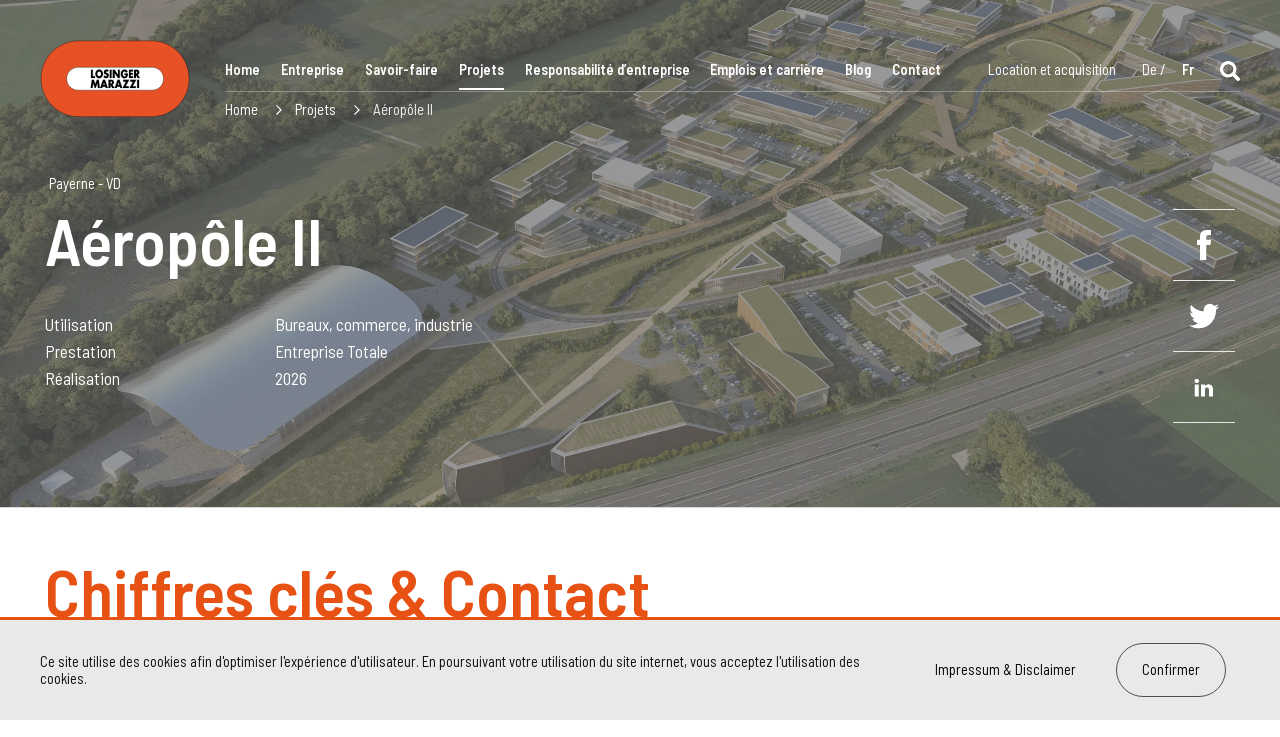

--- FILE ---
content_type: text/html; charset=utf-8
request_url: https://www.losinger-marazzi.ch/fr/projets/203/aeropole-ii/
body_size: 57538
content:
<!DOCTYPE html><html class="" lang="fr"><head><link href="https://www.losinger-marazzi.ch/de/projekte/203/aeropole-ii/" hreflang="de" rel="alternate"/><link href="https://www.losinger-marazzi.ch/fr/projets/203/aeropole-ii/" hreflang="fr" rel="alternate"/><meta content="ie=edge" http-equiv="x-ua-compatible"/><meta charset="utf-8"/><!-- nineeeeeeeeeeeeeeeee007

         __                            __                      __
        /  |                          /  |                    /  |
        $$ |____   _______   ________ $$ |   __       _______ $$ |____
        $$      \ /       \ /        |$$ |  /  |     /       |$$      \
        $$$$$$$  |$$$$$$$  |$$$$$$$$/ $$ |_/$$/     /$$$$$$$/ $$$$$$$  |
        $$ |  $$ |$$ |  $$ |  /  $$/  $$   $$<      $$ |      $$ |  $$ |
        $$ |__$$ |$$ |  $$ | /$$$$/__ $$$$$$  \  __ $$ \_____ $$ |  $$ |
        $$    $$/ $$ |  $$ |/$$      |$$ | $$  |/  |$$       |$$ |  $$ |
        $$$$$$$/  $$/   $$/ $$$$$$$$/ $$/   $$/ $$/  $$$$$$$/ $$/   $$/

        --
        developed by bnzk.ch

        --><meta content="width=device-width, initial-scale=1" name="viewport"/><link href="/static/losingermarazzi/favicon/apple-touch-icon.png" rel="apple-touch-icon" sizes="180x180"/><link href="/static/losingermarazzi/favicon/favicon-32x32.png" rel="icon" sizes="32x32" type="image/png"/><link href="/static/losingermarazzi/favicon/favicon-16x16.png" rel="icon" sizes="16x16" type="image/png"/><link href="/static/losingermarazzi/favicon/manifest.json" rel="manifest"/><link color="#5bbad5" href="/static/losingermarazzi/favicon/safari-pinned-tab.svg" rel="mask-icon"/><link href="/static/losingermarazzi/favicon/favicon.ico" rel="shortcut icon"/><meta content="/static/losingermarazzi/favicon/browserconfig.xml" name="msapplication-config"/><meta content="#ffffff" name="theme-color"/><title>Aéropôle II</title><meta content="Payerne - VD" name="description"/><meta content="https://www.losinger-marazzi.ch/fr/projets/203/aeropole-ii/" property="og:url"/><meta content="Façonnons des références - Références" property="og:title"/><meta content="Acteur majeur du secteur de la construction en Suisse, nous avons à notre actif des références réparties dans l’ensemble du pays." property="og:description"/><meta content="" property="og:image"/><meta content="eIl6l6Ge3AIrwAuaCryYUXEBl9QJculwL_xX76p-yYg" name="google-site-verification"/><script>document.querySelector('html').className+=' js is-loading';document.addEventListener('touchstart',function addtouchclass(e){document.documentElement.classList.add('is_touch');document.removeEventListener('touchstart',addtouchclass,false);},false);var cms_edit_mode=false;var user_is_staff=false;;</script><link href="https://fonts.googleapis.com" rel="preconnect"/><link crossorigin="" href="https://fonts.gstatic.com" rel="preconnect"/><link href="https://fonts.googleapis.com/css2?family=Barlow:wght@400;500;600;700&amp;display=swap" rel="stylesheet"/><link href="https://fonts.googleapis.com/css2?family=Barlow+Semi+Condensed:wght@400;500;600;700&amp;display=swap" rel="stylesheet"/><style type="text/css">@font-face{font-family:'dejavuserif';src:url('/static/losingermarazzi/fonts/DejaVuSerif-webfont.woff') format('woff')}/*! normalize.css v4.1.1 | MIT License | github.com/necolas/normalize.css */html{font-family:sans-serif;line-height:1.15;-ms-text-size-adjust:100%;-webkit-text-size-adjust:100%}body{margin:0}article,aside,details,figcaption,figure,footer,header,main,menu,nav,section,summary{display:block}audio,canvas,progress,video{display:inline-block}audio:not([controls]){display:none;height:0}progress{vertical-align:baseline}template,[hidden]{display:none}a{background-color:transparent;-webkit-text-decoration-skip:objects}a:active,a:hover{outline-width:0}abbr[title]{border-bottom:none;text-decoration:underline;text-decoration:underline dotted}b,strong{font-weight:inherit}b,strong{font-weight:bolder}dfn{font-style:italic}h1{font-size:2em;margin:0.67em 0}mark{background-color:#ff0;color:#000}small{font-size:80%}sub,sup{font-size:75%;line-height:0;position:relative;vertical-align:baseline}sub{bottom:-0.25em}sup{top:-0.5em}img{border-style:none}svg:not(:root){overflow:hidden}code,kbd,pre,samp{font-family:monospace,monospace;font-size:1em}figure{margin:1em 40px}hr{box-sizing:content-box;height:0;overflow:visible}button,input,optgroup,select,textarea{font:inherit;margin:0}optgroup{font-weight:bold}button,input{overflow:visible}button,select{text-transform:none}button,html [type="button"],[type="reset"],[type="submit"]{-webkit-appearance:button}button::-moz-focus-inner,[type="button"]::-moz-focus-inner,[type="reset"]::-moz-focus-inner,[type="submit"]::-moz-focus-inner{border-style:none;padding:0}button:-moz-focusring,[type="button"]:-moz-focusring,[type="reset"]:-moz-focusring,[type="submit"]:-moz-focusring{outline:1px dotted ButtonText}fieldset{border:1px solid #c0c0c0;margin:0 2px;padding:0.35em 0.625em 0.75em}legend{box-sizing:border-box;color:inherit;display:table;max-width:100%;padding:0;white-space:normal}textarea{overflow:auto}[type="checkbox"],[type="radio"]{box-sizing:border-box;padding:0}[type="number"]::-webkit-inner-spin-button,[type="number"]::-webkit-outer-spin-button{height:auto}[type="search"]{-webkit-appearance:textfield;outline-offset:-2px}[type="search"]::-webkit-search-cancel-button,[type="search"]::-webkit-search-decoration{-webkit-appearance:none}::-webkit-input-placeholder{color:inherit;opacity:0.54}::-webkit-file-upload-button{-webkit-appearance:button;font:inherit}.owl-carousel{display:none;width:100%;-webkit-tap-highlight-color:transparent;position:relative;z-index:1}.owl-carousel .owl-stage{position:relative;-ms-touch-action:pan-Y}.owl-carousel .owl-stage:after{content:".";display:block;clear:both;visibility:hidden;line-height:0;height:0}.owl-carousel .owl-stage-outer{position:relative;overflow:hidden;-webkit-transform:translate3d(0px,0px,0px)}.owl-carousel .owl-item{position:relative;min-height:1px;float:left;-webkit-backface-visibility:hidden;-webkit-tap-highlight-color:transparent;-webkit-touch-callout:none}.owl-carousel .owl-item img{display:block;width:100%;-webkit-transform-style:preserve-3d}.owl-carousel .owl-nav.disabled,.owl-carousel .owl-dots.disabled{display:none}.owl-carousel .owl-nav .owl-prev,.owl-carousel .owl-nav .owl-next,.owl-carousel .owl-dot{cursor:pointer;cursor:hand;-webkit-user-select:none;-khtml-user-select:none;-moz-user-select:none;-ms-user-select:none;user-select:none}.owl-carousel.owl-loaded{display:block}.owl-carousel.owl-loading{opacity:0;display:block}.owl-carousel.owl-hidden{opacity:0}.owl-carousel.owl-refresh .owl-item{display:none}.owl-carousel.owl-drag .owl-item{-webkit-user-select:none;-moz-user-select:none;-ms-user-select:none;user-select:none}.owl-carousel.owl-grab{cursor:move;cursor:grab}.owl-carousel.owl-rtl{direction:rtl}.owl-carousel.owl-rtl .owl-item{float:right}.no-js .owl-carousel{display:block}.owl-carousel .animated{animation-duration:1000ms;animation-fill-mode:both}.owl-carousel .owl-animated-in{z-index:0}.owl-carousel .owl-animated-out{z-index:1}.owl-carousel .fadeOut{animation-name:fadeOut}@keyframes fadeOut{0%{opacity:1}100%{opacity:0}}.owl-height{transition:height 500ms ease-in-out}.owl-carousel .owl-item .owl-lazy{opacity:0;transition:opacity 400ms ease}.owl-carousel .owl-item img.owl-lazy{transform-style:preserve-3d}.owl-carousel .owl-video-wrapper{position:relative;height:100%;background:#000}.owl-carousel .owl-video-play-icon{position:absolute;height:80px;width:80px;left:50%;top:50%;margin-left:-40px;margin-top:-40px;background:url("/static/losingermarazzi/components/owl.carousel/dist/assets/owl.video.play.png?b0d195a71deb") no-repeat;cursor:pointer;z-index:1;-webkit-backface-visibility:hidden;transition:transform 100ms ease}.owl-carousel .owl-video-play-icon:hover{-ms-transform:scale(1.3,1.3);transform:scale(1.3,1.3)}.owl-carousel .owl-video-playing .owl-video-tn,.owl-carousel .owl-video-playing .owl-video-play-icon{display:none}.owl-carousel .owl-video-tn{opacity:0;height:100%;background-position:center center;background-repeat:no-repeat;background-size:contain;transition:opacity 400ms ease}.owl-carousel .owl-video-frame{position:relative;z-index:1;height:100%;width:100%}.owl-theme .owl-nav{margin-top:10px;text-align:center;-webkit-tap-highlight-color:transparent}.owl-theme .owl-nav [class*='owl-']{color:#FFF;font-size:14px;margin:5px;padding:4px 7px;background:#D6D6D6;display:inline-block;cursor:pointer;border-radius:3px}.owl-theme .owl-nav [class*='owl-']:hover{background:#869791;color:#FFF;text-decoration:none}.owl-theme .owl-nav .disabled{opacity:0.5;cursor:default}.owl-theme .owl-nav.disabled + .owl-dots{margin-top:10px}.owl-theme .owl-dots{text-align:center;-webkit-tap-highlight-color:transparent}.owl-theme .owl-dots .owl-dot{display:inline-block;zoom:1;*display:inline}.owl-theme .owl-dots .owl-dot span{width:10px;height:10px;margin:5px 7px;background:#D6D6D6;display:block;-webkit-backface-visibility:visible;transition:opacity 200ms ease;border-radius:30px}.owl-theme .owl-dots .owl-dot.active span,.owl-theme .owl-dots .owl-dot:hover span{background:#869791}.arrow-button,.owl-nav .owl-next,.owl-nav .owl-prev,.pagination a{display:inline-block;width:75px;height:75px;border-radius:100px;background-color:white;border:1px solid #e9e9e9}.disabled.arrow-button,.owl-nav .disabled.owl-next,.owl-nav .disabled.owl-prev,.pagination a.disabled{cursor:default}.disabled.arrow-button svg,.owl-nav .disabled.owl-next svg,.owl-nav .disabled.owl-prev svg,.pagination a.disabled svg{fill:#4f4f51}.arrow-button span,.owl-nav .owl-next span,.owl-nav .owl-prev span,.pagination a span{position:relative;width:100%;height:100%;display:-webkit-box;display:-ms-flexbox;display:flex;-webkit-box-align:center;-ms-flex-align:center;align-items:center;-webkit-box-pack:center;-ms-flex-pack:center;justify-content:center}.arrow-button svg,.owl-nav .owl-next svg,.owl-nav .owl-prev svg,.pagination a svg{width:25px;height:15px;fill:#e75114}.arrow-button:hover:not(.disabled),.owl-nav .owl-next:hover:not(.disabled),.owl-nav .owl-prev:hover:not(.disabled),.pagination a:hover:not(.disabled){background-color:#e75114;border-color:#e75114}.arrow-button:hover:not(.disabled) svg,.owl-nav .owl-next:hover:not(.disabled) svg,.owl-nav .owl-prev:hover:not(.disabled) svg,.pagination a:hover:not(.disabled) svg{fill:white}div.cms .cms_structure{background:rgba(240,240,240,0.9)!important}.cms-toolbar-item.cms-toolbar-item-buttons .cms-btn[data-rel="modal"]{display:none}#cms_toolbar .cms_structure .cms_structure-dimmer,div.cms .cms-structure{background:rgba(250,250,250,0.97)!important}.content form{width:100%}.page strong,.page b,.page h1,.page h2,.page h3,.page h4,.page .link_bold-underline,footer .info_section .footer-left span,.nav-main a,.nav-lang .active a,.pagination>span,.reference-thumb>span>span.small-bold,.news-thumb>span>span.small-bold,.reference-thumb>span strong,.news-thumb>span strong,.reference_detail .text strong,.location-map__location h2 span,.contacts_list .plugin_textimage .text p.bigger,.plugin_jobslist .jobs_list a .title,.job_detail h3 b,.job_detail .job_detail_footer .text_link,.job_detail .job_detail_footer strong,.search .search_results li.result h3 a,.search .search_results li.result span.highlighted,.content .plugin_customtext strong,.plugin-imageteaser__inner .plugin-imageteaser__content a,.plugin_quote_slider .plugin_quote .right span,.plugin-tabs__header a{font-weight:600;font-family:"Barlow Semi Condensed",sans-serif}.page p,.page ul,.page ol,.page li,.page td,.page th,.page button,.page input,.page header .link_button,footer .legal p,footer .legal a,footer .legal nav,.privacy-banner__inner a.link_button,.privacy-banner__inner a.link_button_light,body.contact .header_form form .label_input_combo input[type="text"],body.contact .header_form form .label_input_combo input[type="email"],body.contact .header_form form .label_input_combo input[type="password"],.plugin-customform .content_form form .label_input_combo input[type="text"],.plugin-customform .content_form form .label_input_combo input[type="email"],.plugin-customform .content_form form .label_input_combo input[type="password"],.search .frm-search input,body.contact .header_form form .label_input_combo textarea,.plugin-customform .content_form form .label_input_combo textarea,.reference-filters,.reference-filter,.reference-thumb>span>span,.news-thumb>span>span,.news-filters>span,.offers-filters>span,body.contact .header_form form .label_input_combo label,.plugin-customform .content_form form .label_input_combo label,.plugin_jobslist .jobs_list a,.custom_select select,p.text_byline,header .plugin_customtext p.text_byline,.content .plugin_customtext p.text_byline,.list_tabbedgallery .tabs ul li a{font-weight:400;font-family:"Barlow Semi Condensed",sans-serif}.page h1 span.title_light,.page h2 span.title_light,.page h3 span.title_light,.page h4 span.title_light,.reference-filter{font-weight:400;font-family:"Barlow Semi Condensed",sans-serif}.page p,.page ul,.page ol,.page li,.page td,.page th,.page button,.page input{color:#0f0f0f;line-height:1.2}.page h1,.page h2,.page h3,.page h4{margin-bottom:0.3em}@media (max-width:450px){.page h1,.page h2,.page h3,.page h4{-webkit-hyphens:auto;-ms-hyphens:auto;hyphens:auto}}.page h3,.page h4{margin-bottom:0.1em}.page a{color:inherit}.page h1,.page h2,.page h3,.page h4{line-height:1}.page h1 span,.page h2 span,.page h3 span,.page h4 span{line-height:1}footer a,footer .to_top{text-decoration:none}footer a:hover,footer .to_top:hover{text-decoration:underline}.page .link_bold-underline{font-size:17px;text-decoration:none;display:inline-block;text-transform:uppercase;color:#e75114;background-image:-webkit-gradient(linear,left top,right top,to(rgba(100,100,100,0.3)));background-image:-o-linear-gradient(left,rgba(100,100,100,0.3) 100%);background-image:linear-gradient(to right,rgba(100,100,100,0.3) 100%);background-position:0 1.5em;background-repeat:repeat-x;background-size:8px 3px;padding-bottom:0.6em;margin-top:1em;margin-right:1em}@media (max-width:1200px),(max-height:1000px){.page .link_bold-underline{font-size:15.3px}}@media (max-width:900px),(max-height:800px){.page .link_bold-underline{font-size:14.45px}}@media (max-width:500px),(max-height:600px){.page .link_bold-underline{font-size:13.6px}}.page .link_bold-underline:hover{text-decoration:none;background-image:-webkit-gradient(linear,left top,right top,to(#e75114));background-image:-o-linear-gradient(left,#e75114 100%);background-image:linear-gradient(to right,#e75114 100%)}.page header .link_bold-underline{font-size:25px;font-family:dejavuserif,serif;color:white;background-image:-webkit-gradient(linear,left top,right top,to(#e75114));background-image:-o-linear-gradient(left,#e75114 100%);background-image:linear-gradient(to right,#e75114 100%)}@media (max-width:1200px),(max-height:1000px){.page header .link_bold-underline{font-size:22.5px}}@media (max-width:900px),(max-height:800px){.page header .link_bold-underline{font-size:21.25px}}@media (max-width:500px),(max-height:600px){.page header .link_bold-underline{font-size:20px}}.page header .link_bold-underline:hover{background-image:-webkit-gradient(linear,left top,right top,to(white));background-image:-o-linear-gradient(left,white 100%);background-image:linear-gradient(to right,white 100%)}.page .link_orange,.page header .plugin-customtext a.link_orange,.reference_detail .text li a{color:#e75114}.page .link_button,.page .link_button_light,.search .frm-search input[type="submit"],.search .frm-search button{font-size:17px;border-radius:50px;display:inline-block;padding:18px 25px;border:1px solid #4f4f51;text-decoration:none;margin-top:1em;margin-right:1em;background-color:transparent;cursor:pointer}@media (max-width:1200px),(max-height:1000px){.page .link_button,.page .link_button_light,.search .frm-search input[type="submit"],.search .frm-search button{font-size:15.3px}}@media (max-width:900px),(max-height:800px){.page .link_button,.page .link_button_light,.search .frm-search input[type="submit"],.search .frm-search button{font-size:14.45px}}@media (max-width:500px),(max-height:600px){.page .link_button,.page .link_button_light,.search .frm-search input[type="submit"],.search .frm-search button{font-size:13.6px}}@media (max-width:830px){.page .link_button,.page .link_button_light,.search .frm-search input[type="submit"],.search .frm-search button{padding:15px 20px}}.page .link_button:hover,.page .link_button_light:hover,.search .frm-search input:hover[type="submit"],.search .frm-search button:hover{text-decoration:underline;background-color:#e75114;border-color:#e75114;color:white}.page .link_button_light{border:none}.page header .link_button{font-size:20px;background-color:#e75114;border:1px solid #e75114;color:white;-webkit-transition:all 0.5s;-o-transition:all 0.5s;transition:all 0.5s}@media (max-width:1200px),(max-height:1000px){.page header .link_button{font-size:18px}}@media (max-width:900px),(max-height:800px){.page header .link_button{font-size:17px}}@media (max-width:500px),(max-height:600px){.page header .link_button{font-size:16px}}.sticky-link_enabled{z-index:21;background-color:white}.more_limited_width,.limited_width,.header__first,footer .legal,.privacy-banner__inner,.fixed-banner__content,.references_wrapper,.plugin-referenceteaser2,.plugin-blogteaser,.reference_detail .text,.news-list-wrapper,.job_image_wrap,.plugin-autocolumns,.plugin_htmlblock,header .plugin_customtext,.header-tabs .header-tabs__content,.content .plugin_customtext .text,.plugin_twocolscustomtext,.plugin-imageteaser,.content>.plugin_image.image_full,.content>.plugin_image.image_over,.content>.plugin_image.image_medium,.plugin-video,.plugin-textimage.plugin-textimage_simple,.plugin-textimage.plugin-textimage_simple-left,.plugin-textimage.plugin-textimage_simple-right,.plugin-textimage.plugin-textimage_right,.plugin-textimage.plugin-textimage_left,.plugin-textimage.plugin-textimage_left_transparent,.plugin-textimage.plugin-textimage_right_transparent,.plugin-textimage.plugin-textimage_right2,.plugin-textimage.plugin-textimage_left2,.list_fullgallery .inner,.list_tabbedgallery .tabs ul,.list_simplegallery .children,.list_timeline .text,.list_full>.inner>.text,.list_full>.inner .children,.plugin_quote_slider,.plugin-tabs__header,.plugin_offer_summary .text_summary{width:100%;max-width:1480px;margin-left:auto;margin-right:auto;padding-left:40px;padding-right:40px;-webkit-box-sizing:border-box;box-sizing:border-box}@media (max-width:1020px){.more_limited_width,.limited_width,.header__first,footer .legal,.privacy-banner__inner,.fixed-banner__content,.references_wrapper,.plugin-referenceteaser2,.plugin-blogteaser,.reference_detail .text,.news-list-wrapper,.job_image_wrap,.plugin-autocolumns,.plugin_htmlblock,header .plugin_customtext,.header-tabs .header-tabs__content,.content .plugin_customtext .text,.plugin_twocolscustomtext,.plugin-imageteaser,.content>.plugin_image.image_full,.content>.plugin_image.image_over,.content>.plugin_image.image_medium,.plugin-video,.plugin-textimage.plugin-textimage_simple,.plugin-textimage.plugin-textimage_simple-left,.plugin-textimage.plugin-textimage_simple-right,.plugin-textimage.plugin-textimage_right,.plugin-textimage.plugin-textimage_left,.plugin-textimage.plugin-textimage_left_transparent,.plugin-textimage.plugin-textimage_right_transparent,.plugin-textimage.plugin-textimage_right2,.plugin-textimage.plugin-textimage_left2,.list_fullgallery .inner,.list_tabbedgallery .tabs ul,.list_simplegallery .children,.list_timeline .text,.list_full>.inner>.text,.list_full>.inner .children,.plugin_quote_slider,.plugin-tabs__header,.plugin_offer_summary .text_summary{padding-left:25px;padding-right:25px}}@media (max-width:740px){.more_limited_width,.limited_width,.header__first,footer .legal,.privacy-banner__inner,.fixed-banner__content,.references_wrapper,.plugin-referenceteaser2,.plugin-blogteaser,.reference_detail .text,.news-list-wrapper,.job_image_wrap,.plugin-autocolumns,.plugin_htmlblock,header .plugin_customtext,.header-tabs .header-tabs__content,.content .plugin_customtext .text,.plugin_twocolscustomtext,.plugin-imageteaser,.content>.plugin_image.image_full,.content>.plugin_image.image_over,.content>.plugin_image.image_medium,.plugin-video,.plugin-textimage.plugin-textimage_simple,.plugin-textimage.plugin-textimage_simple-left,.plugin-textimage.plugin-textimage_simple-right,.plugin-textimage.plugin-textimage_right,.plugin-textimage.plugin-textimage_left,.plugin-textimage.plugin-textimage_left_transparent,.plugin-textimage.plugin-textimage_right_transparent,.plugin-textimage.plugin-textimage_right2,.plugin-textimage.plugin-textimage_left2,.list_fullgallery .inner,.list_tabbedgallery .tabs ul,.list_simplegallery .children,.list_timeline .text,.list_full>.inner>.text,.list_full>.inner .children,.plugin_quote_slider,.plugin-tabs__header,.plugin_offer_summary .text_summary{padding-left:18px;padding-right:18px}}.more_limited_width{max-width:1020px}.plugin-textimage.plugin-textimage_full .image::after{content:"";position:absolute;width:100%;height:100%;top:0;left:0;background-color:rgba(0,0,0,0.5)}body{background:white;-webkit-text-size-adjust:100%}body.no_menu_page .nav_crumb li:first-child{display:none}header{position:relative;min-height:150px;background-color:#434343;padding:0;z-index:3;padding-top:50px;border-bottom:1px solid white}@media (max-width:1480px){header{padding-top:40px}}@media (max-width:1020px){header{padding-top:30px}}@media (max-width:740px){header{min-height:77px;padding-top:10px}}.header__first{position:relative;z-index:2;display:-webkit-box;display:-ms-flexbox;display:flex;-webkit-box-align:end;-ms-flex-align:end;align-items:flex-end;-webkit-box-pack:justify;-ms-flex-pack:justify;justify-content:space-between;-ms-flex-wrap:nowrap;flex-wrap:nowrap}@media (max-width:1020px){.header__first{-ms-flex-wrap:wrap;flex-wrap:wrap}}@media (max-width:740px){.header__first{-ms-flex-wrap:nowrap;flex-wrap:nowrap}}.header__logo{margin-right:50px}@media (max-width:1480px){.header__logo{margin-right:35px}}@media (max-width:1020px){.header__logo{margin-right:30px}}.header__logo .logo{z-index:5;display:inline-block}.header__logo .logo img{width:190px}@media (max-width:1480px){.header__logo .logo img{width:150px}}@media (max-width:1020px){.header__logo .logo img{width:130px}}@media (max-width:830px){.header__logo .logo img{width:115px}}@media (max-width:740px){.header__logo .logo img{width:90px}}.header__nav{width:99%}.content{overflow:hidden}footer{margin-top:10em;overflow:hidden;background-color:#e9e9e9;min-height:230px}footer svg{fill:#201f20}footer .to_top{display:block;display:none;cursor:pointer;color:#201f20;position:relative;z-index:5;padding:15px 0 15px;background-color:#e9e9e9;text-align:center;font-size:15px;text-transform:uppercase;line-height:1em}footer .to_top:hover{text-decoration:none}footer .to_top svg{margin-bottom:3px;width:16px;height:16px}footer .info_section{display:-webkit-box;display:-ms-flexbox;display:flex;-ms-flex-wrap:wrap;flex-wrap:wrap;position:relative;padding-bottom:60px}footer .info_section::after{content:" ";display:block;clear:both}footer .info_section>div{position:relative;font-size:17px}@media (max-width:1200px),(max-height:1000px){footer .info_section>div{font-size:15.3px}}@media (max-width:900px),(max-height:800px){footer .info_section>div{font-size:14.45px}}@media (max-width:500px),(max-height:600px){footer .info_section>div{font-size:13.6px}}footer .info_section h4,footer .info_section p,footer .info_section span{margin-top:0;color:#201f20}footer .info_section h4{margin-bottom:1em}footer .info_section .footer-left,footer .info_section .footer-right{margin-top:52px;width:50%}footer .info_section .footer-left p,footer .info_section .footer-left a,footer .info_section .footer-right p,footer .info_section .footer-right a{color:#7c7070;font-size:17px}@media (max-width:1200px),(max-height:1000px){footer .info_section .footer-left p,footer .info_section .footer-left a,footer .info_section .footer-right p,footer .info_section .footer-right a{font-size:15.3px}}@media (max-width:900px),(max-height:800px){footer .info_section .footer-left p,footer .info_section .footer-left a,footer .info_section .footer-right p,footer .info_section .footer-right a{font-size:14.45px}}@media (max-width:500px),(max-height:600px){footer .info_section .footer-left p,footer .info_section .footer-left a,footer .info_section .footer-right p,footer .info_section .footer-right a{font-size:13.6px}}footer .info_section .shared_innovation{width:100%;margin:0px}footer .info_section .shared_innovation p{margin:52px 0 0 0;color:#e75114;font-size:70px}@media (max-width:1200px),(max-height:1000px){footer .info_section .shared_innovation p{font-size:63px}}@media (max-width:900px),(max-height:800px){footer .info_section .shared_innovation p{font-size:59.5px}}@media (max-width:500px),(max-height:600px){footer .info_section .shared_innovation p{font-size:56px}}footer .info_section .footer-left span{font-size:17px}@media (max-width:1200px),(max-height:1000px){footer .info_section .footer-left span{font-size:15.3px}}@media (max-width:900px),(max-height:800px){footer .info_section .footer-left span{font-size:14.45px}}@media (max-width:500px),(max-height:600px){footer .info_section .footer-left span{font-size:13.6px}}footer .info_section .footer-right{display:-webkit-box;display:-ms-flexbox;display:flex}footer .info_section .info{width:50%}footer .info_section .info p{line-height:2.2em}footer .info_section .social{width:50%}footer .info_section .social p{line-height:2.2em;vertical-align:middle}footer .info_section .social a{display:inline-block;vertical-align:middle}footer .info_section .social svg{vertical-align:middle;display:inline-block;margin-left:7px;margin-right:15px;width:17px;height:17px;fill:#7c7070}footer .legal{padding-top:1px;background-color:#e9e9e9}footer .legal>div{display:-webkit-box;display:-ms-flexbox;display:flex;-webkit-box-pack:justify;-ms-flex-pack:justify;justify-content:space-between;border-top:1px solid rgba(124,112,112,0.2);padding:30px 0}footer .legal p,footer .legal a,footer .legal nav{margin:0;color:#7c7070;font-size:15px}@media (max-width:1200px),(max-height:1000px){footer .legal p,footer .legal a,footer .legal nav{font-size:13.5px}}@media (max-width:900px),(max-height:800px){footer .legal p,footer .legal a,footer .legal nav{font-size:12.75px}}@media (max-width:500px),(max-height:600px){footer .legal p,footer .legal a,footer .legal nav{font-size:12px}}footer .legal .legal-right a{display:inline-block;margin:0 0 0 50px}footer .legal .legal-right a:last-of-type{border-right:none}@media (max-width:740px){footer .legal{padding-top:15px}footer .legal .left,footer .legal .center,footer .legal .right{text-align:left;float:none;display:block}footer .legal .left a:first-child,footer .legal .center a:first-child,footer .legal .right a:first-child{padding-left:0}}.privacy-banner{position:fixed;bottom:0;background-color:#e9e9e9;z-index:11;width:100%;border-top:3px solid #e75114;-webkit-transition:all 0.3s;-o-transition:all 0.3s;transition:all 0.3s}.privacy-banner__text{margin-right:20px}.privacy-banner__buttons{display:-webkit-box;display:-ms-flexbox;display:flex;-webkit-box-align:center;-ms-flex-align:center;align-items:center}.privacy-banner__inner{padding-top:1em;padding-bottom:1em;max-width:1600px;display:-webkit-box;display:-ms-flexbox;display:flex;-webkit-box-align:center;-ms-flex-align:center;align-items:center;-webkit-box-pack:justify;-ms-flex-pack:justify;justify-content:space-between}@media (max-width:830px){.privacy-banner__inner{-ms-flex-wrap:wrap;flex-wrap:wrap}}.privacy-banner__inner a.link_button,.privacy-banner__inner a.link_button_light{margin-top:0;white-space:nowrap;margin-bottom:0.5em;margin-top:0.5em}.privacy-banner__inner p{font-size:17px}@media (max-width:1200px),(max-height:1000px){.privacy-banner__inner p{font-size:15.3px}}@media (max-width:900px),(max-height:800px){.privacy-banner__inner p{font-size:14.45px}}@media (max-width:500px),(max-height:600px){.privacy-banner__inner p{font-size:13.6px}}.is-loading .privacy-banner,.privacy-banner_disabled{-webkit-transform:translate(0,100%);-ms-transform:translate(0,100%);transform:translate(0,100%)}@media (max-width:1020px){.is_premium .header__logo{margin-right:0}}.is_premium .logo{text-align:left}.is_premium .logo img{display:inline-block;width:130px;vertical-align:middle}.is_premium .logo img:first-child{margin-top:-0.5em;margin-bottom:10px;margin-right:16px}@media (max-width:1020px){.is_premium .logo img{width:110px}}@media (max-width:830px){.is_premium .logo img{width:95px}}@media (max-width:740px){.is_premium .logo img{width:73px}}.is_premium .logo img.logo__vsl{width:200px}@media (max-width:1020px){.is_premium .logo img.logo__vsl{width:170px}}@media (max-width:830px){.is_premium .logo img.logo__vsl{width:130px}}@media (max-width:740px){.is_premium .logo img.logo__vsl{width:110px}}.is_wildbienen .header_left,.is_offer .header_left{display:none}.is_wildbienen .home_plugin .burger,.is_offer .home_plugin .burger{display:none}.is_wildbienen .burger,.is_offer .burger{display:none!important}@media (max-width:740px){.header__nav{display:none;position:fixed;z-index:999;top:0;left:0;width:100%;height:100%;background-color:#e75114}}.header__navbar{border-bottom:1px solid rgba(255,255,255,0.3)}.header__navbar nav{display:-webkit-box;display:-ms-flexbox;display:flex;-webkit-box-pack:justify;-ms-flex-pack:justify;justify-content:space-between}.header__navbar ul,.header__navbar li{margin:0;padding:0}.header__navbar li{padding:0 6px;display:inline-block}@media (max-width:740px){.header__navbar li{display:block}}.header__navbar li:first-child{padding-left:0}.header__navbar a{color:white}@media (max-width:740px){.header__navbar{height:100%;display:-webkit-box;display:-ms-flexbox;display:flex;-webkit-box-align:center;-ms-flex-align:center;align-items:center}.header__navbar nav{width:100%;display:-webkit-box;display:-ms-flexbox;display:flex;-ms-flex-wrap:wrap;flex-wrap:wrap;-webkit-box-align:center;-ms-flex-align:center;align-items:center;-webkit-box-pack:center;-ms-flex-pack:center;justify-content:center}.header__navbar nav>*{width:100%}.header__navbar nav>*.header-search{width:auto}}.back_to{display:none}.nav-close{display:none;position:absolute;top:18px;right:20px;cursor:pointer;padding:10px}@media (max-width:740px){.nav-close{display:block}}.nav-close svg{width:25px;height:25px;fill:white}.nav-main a,.nav-lang a,.nav-misc a,.header-search{display:inline-block;padding:10px 0px;text-decoration:none;font-size:17px;border-bottom:2px solid transparent}@media (max-width:1200px),(max-height:1000px){.nav-main a,.nav-lang a,.nav-misc a,.header-search{font-size:15.3px}}@media (max-width:900px),(max-height:800px){.nav-main a,.nav-lang a,.nav-misc a,.header-search{font-size:14.45px}}@media (max-width:500px),(max-height:600px){.nav-main a,.nav-lang a,.nav-misc a,.header-search{font-size:13.6px}}@media (max-width:740px){.nav-main a,.nav-lang a,.nav-misc a,.header-search{margin-top:5px;padding:10px 0px 1px}}.nav-main{-webkit-box-flex:3;-ms-flex-positive:3;flex-grow:3;display:-webkit-box;display:-ms-flexbox;display:flex;-webkit-box-pack:justify;-ms-flex-pack:justify;justify-content:space-between}@media (max-width:740px){.nav-main{display:block}}@media (max-width:740px){.nav-main li{text-align:center}}.nav-main li.selected a,.nav-main li.ancestor a,.nav-main li a:hover{border-bottom:2px solid white}.header__navbar .nav-misc{display:-webkit-box;display:-ms-flexbox;display:flex;-webkit-box-pack:end;-ms-flex-pack:end;justify-content:flex-end;-webkit-box-flex:1;-ms-flex-positive:1;flex-grow:1}@media (max-width:830px){.header__navbar .nav-misc{-webkit-box-flex:0;-ms-flex-positive:0;flex-grow:0;-webkit-box-pack:center;-ms-flex-pack:center;justify-content:center}}@media (max-width:740px){.header__navbar .nav-misc{margin-top:1.3em}}.header__navbar .nav-main,.header__navbar .nav-misc,.header__navbar .nav-lang{margin-right:30px}@media (max-width:1480px){.header__navbar .nav-main,.header__navbar .nav-misc,.header__navbar .nav-lang{margin-right:20px}}@media (max-width:1020px){.header__navbar .nav-main,.header__navbar .nav-misc,.header__navbar .nav-lang{margin-right:12px}}@media (max-width:740px){.header__navbar .nav-main,.header__navbar .nav-misc,.header__navbar .nav-lang{margin-right:0px}}@media (max-width:740px){.nav-lang{width:100%;margin-right:0;text-align:center}.nav-lang li{display:inline-block}}.nav-lang li:first-child{margin-right:4px}.nav-lang li:first-child::after{content:" / ";color:white}.header-search{padding:10px 0 5px}.header-search svg{width:20px;height:20px;fill:white}.nav-crumb{display:inline-block;vertical-align:middle;margin:0;padding:0;list-style-type:none;margin-top:0.4em;margin-bottom:0.2em}@media (max-width:830px){.nav-crumb{margin-top:0.3em}}@media (max-width:740px){.nav-crumb{display:none;margin-left:20px}}.nav-crumb li{display:inline-block;margin-right:8px;position:relative}.nav-crumb li .separator svg{fill:white;width:10px;height:10px;display:inline-block;margin:0 8px 0 8px;-webkit-transform:rotate(90deg);-ms-transform:rotate(90deg);transform:rotate(90deg)}.nav-crumb li,.nav-crumb li a{display:inline-block;-webkit-transition:all 0.6s;-o-transition:all 0.6s;transition:all 0.6s;font-size:15px;color:white;text-decoration:none}.nav-crumb li a:hover{text-decoration:underline}.nav-crumb li:last-child a{text-decoration:none;cursor:default;color:#eee}.nav-crumb li span{color:rgba(255,255,255,0.6)}.header__mobile{display:none}@media (max-width:740px){.header__mobile{display:-webkit-box;display:-ms-flexbox;display:flex;-webkit-box-align:center;-ms-flex-align:center;align-items:center}}.header__mobile .header-search{padding:15px 10px 13px}.burger{cursor:pointer;display:block;text-indent:-99999px;height:60px;width:60px;position:relative;margin-right:-5px}.burger span,.burger::after,.burger::before{content:"";position:absolute;top:50%;display:block;height:3px;background-color:white;-webkit-transition:background-color 0.7s;-o-transition:background-color 0.7s;transition:background-color 0.7s;width:50%;left:50%;margin-left:-25%}.burger span{margin-top:-2px}.burger::after{top:33%}.burger::before{top:auto;bottom:33%}.content>.plugin,.plugin-section>.children>.plugin{margin-top:1.2em}.anchor{display:none}header .plugin_customtext:first-of-type{margin-top:1.3em}header .plugin_customtext:last-of-type{margin-bottom:2em}header.has-tabs .plugin_customtext{margin-bottom:1em}.content>.plugin-section_white{margin-top:0}.plugin{font-size:70px;position:relative}@media (max-width:1200px),(max-height:1000px){.plugin{font-size:56px}}@media (max-width:900px),(max-height:800px){.plugin{font-size:42px}}@media (max-width:500px),(max-height:600px){.plugin{font-size:35px}}@media (max-width:380px),(max-height:450px){.plugin{font-size:31.5px}}.owl-nav{position:absolute;width:100%;height:100%;top:0;left:0;pointer-events:none}.owl-nav .owl-next,.owl-nav .owl-prev{pointer-events:all;top:50%;position:absolute}.owl-nav .owl-prev{left:0;-webkit-transform:translate(-127%,-50%);-ms-transform:translate(-127%,-50%);transform:translate(-127%,-50%)}@media (max-width:1480px){.owl-nav .owl-prev{-webkit-transform:translate(-77%,-50%);-ms-transform:translate(-77%,-50%);transform:translate(-77%,-50%)}}.owl-nav .owl-prev span{left:-1px;-webkit-transform:rotate(-90deg);-ms-transform:rotate(-90deg);transform:rotate(-90deg)}.owl-nav .owl-next{right:0;-webkit-transform:translate(127%,-50%);-ms-transform:translate(127%,-50%);transform:translate(127%,-50%)}@media (max-width:1480px){.owl-nav .owl-next{-webkit-transform:translate(77%,-50%);-ms-transform:translate(77%,-50%);transform:translate(77%,-50%)}}.owl-nav .owl-next span{right:-1px;-webkit-transform:rotate(90deg);-ms-transform:rotate(90deg);transform:rotate(90deg)}.owl-dots{text-align:center}.owl-dots .owl-dot{display:inline-block;position:relative;width:34px;height:40px}.owl-dots .owl-dot span{-webkit-box-sizing:border-box;box-sizing:border-box;border-radius:6px;display:block;position:absolute;top:9px;left:9px;width:12px;height:12px;background-color:#e9e9e9}.owl-dots .owl-dot.active span,.owl-dots .owl-dot:hover span{background-color:#e75114}#overlay{z-index:999;display:none;position:fixed;top:0;left:0;width:100%;height:100%}#overlay>.decker{position:absolute;background-color:rgba(40,40,40,0.8);top:0;left:0;width:100%;height:100%}#overlay_content_wrap .close{position:absolute;cursor:pointer;z-index:3;top:30px;right:42px;display:inline-block;padding:17px;cursor:pointer}#overlay_content_wrap .close svg{width:23px;height:23px;fill:white!important}@media (max-width:1020px){#overlay_content_wrap .close{top:27px}}@media (max-width:830px){#overlay_content_wrap .close{right:25px;top:20px}}@media (max-width:740px){#overlay_content_wrap .close{right:22px;top:14px}}#overlay_content_wrap .close svg{width:23px;height:23px;fill:white!important}#overlay_content_wrap{position:relative}#overlay_content_wrap.full{overflow:hidden;height:100%;width:100%}#overlay_content_wrap.info{overflow-y:auto;height:100%;background-color:white;max-width:1100px;width:100%;padding:0 0 40px 0;-webkit-box-sizing:border-box;box-sizing:border-box}#overlay_content_wrap.info .close{top:30px;right:11px}#overlay_content_wrap.info .close svg{width:23px;height:23px;fill:black!important}html.js .text_fade{opacity:0;position:relative;-webkit-transition:opacity 1s,-webkit-transform 0.2s;transition:opacity 1s,-webkit-transform 0.2s;-o-transition:opacity 1s,transform 0.2s;transition:opacity 1s,transform 0.2s;transition:opacity 1s,transform 0.2s,-webkit-transform 0.2s}html.js .text_fade.scrolled_in{opacity:1}body.offline .text_fade{opacity:0}#overlay .text_fade{opacity:1;-webkit-transform:translate(0px,0px);-ms-transform:translate(0px,0px);transform:translate(0px,0px)}.fixed-banner{position:fixed;top:0;left:0;z-index:21;width:100%;background-color:white;border-bottom:1px solid rgba(100,100,100,0.3);-webkit-transition:all 0.33s;-o-transition:all 0.33s;transition:all 0.33s;opacity:0;-webkit-transform:translate(0,-100%);-ms-transform:translate(0,-100%);transform:translate(0,-100%)}.fixed-banner__content{max-width:1270px}.fixed-banner.fixed-banner_enabled{display:block;opacity:1;-webkit-transform:translate(0,0);-ms-transform:translate(0,0);transform:translate(0,0)}.fixed-banner a.sticky{margin-top:14px;margin-bottom:12px}.pagination{width:100%;display:-webkit-box;display:-ms-flexbox;display:flex;-webkit-box-pack:justify;-ms-flex-pack:justify;justify-content:space-between;-webkit-box-align:center;-ms-flex-align:center;align-items:center}.pagination>span{font-size:17px}@media (max-width:1200px),(max-height:1000px){.pagination>span{font-size:15.3px}}@media (max-width:900px),(max-height:800px){.pagination>span{font-size:14.45px}}@media (max-width:500px),(max-height:600px){.pagination>span{font-size:13.6px}}.pagination a{margin-top:0}.pagination .pagination__back a span{-webkit-transform:rotate(-180deg);-ms-transform:rotate(-180deg);transform:rotate(-180deg)}body.contact .header_form form .label_input_combo input[type="text"],body.contact .header_form form .label_input_combo input[type="email"],body.contact .header_form form .label_input_combo input[type="password"],.plugin-customform .content_form form .label_input_combo input[type="text"],.plugin-customform .content_form form .label_input_combo input[type="email"],.plugin-customform .content_form form .label_input_combo input[type="password"],.search .frm-search input,body.contact .header_form form .label_input_combo textarea,.plugin-customform .content_form form .label_input_combo textarea{color:white;border:2px solid white;background-color:transparent;padding:12px 0.8em;font-size:20px;border-radius:35px;box-sizeing:border-box;display:block;outline:0}@media (max-width:1200px),(max-height:1000px){body.contact .header_form form .label_input_combo input[type="text"],body.contact .header_form form .label_input_combo input[type="email"],body.contact .header_form form .label_input_combo input[type="password"],.plugin-customform .content_form form .label_input_combo input[type="text"],.plugin-customform .content_form form .label_input_combo input[type="email"],.plugin-customform .content_form form .label_input_combo input[type="password"],.search .frm-search input,body.contact .header_form form .label_input_combo textarea,.plugin-customform .content_form form .label_input_combo textarea{font-size:18px}}@media (max-width:900px),(max-height:800px){body.contact .header_form form .label_input_combo input[type="text"],body.contact .header_form form .label_input_combo input[type="email"],body.contact .header_form form .label_input_combo input[type="password"],.plugin-customform .content_form form .label_input_combo input[type="text"],.plugin-customform .content_form form .label_input_combo input[type="email"],.plugin-customform .content_form form .label_input_combo input[type="password"],.search .frm-search input,body.contact .header_form form .label_input_combo textarea,.plugin-customform .content_form form .label_input_combo textarea{font-size:17px}}@media (max-width:500px),(max-height:600px){body.contact .header_form form .label_input_combo input[type="text"],body.contact .header_form form .label_input_combo input[type="email"],body.contact .header_form form .label_input_combo input[type="password"],.plugin-customform .content_form form .label_input_combo input[type="text"],.plugin-customform .content_form form .label_input_combo input[type="email"],.plugin-customform .content_form form .label_input_combo input[type="password"],.search .frm-search input,body.contact .header_form form .label_input_combo textarea,.plugin-customform .content_form form .label_input_combo textarea{font-size:16px}}.reference-filters input[type="radio"],.reference-filters input[type="checkbox"]{position:absolute;opacity:0}.reference-filters input[type="radio"] + label,.reference-filters input[type="checkbox"] + label{display:inline-block;position:relative;cursor:pointer;padding:0.12em 0 0.5em;padding-left:35px}.reference-filters input[type="radio"] + label:before,.reference-filters input[type="checkbox"] + label:before{content:"";position:absolute;top:0;left:0;width:25px;height:25px;background:white;border:1px solid #7c7070;border-radius:3px;-webkit-box-sizing:border-box;box-sizing:border-box}.reference-filters input:hover[type="radio"] + label:before,.reference-filters input:hover[type="checkbox"] + label:before{border-color:#e75114}.reference-filters input:checked[type="radio"] + label:before,.reference-filters input:checked[type="checkbox"] + label:before{border-color:#e75114}.reference-filters input:disabled[type="radio"] + label,.reference-filters input:disabled[type="checkbox"] + label{color:#7c7070;cursor:auto}.reference-filters input:disabled[type="radio"] + label:before,.reference-filters input:disabled[type="checkbox"] + label:before{border-color:#e9e9e9}.reference-filters input:disabled:hover[type="radio"] + label:before,.reference-filters input:disabled:hover[type="checkbox"] + label:before{border-color:#e9e9e9}.reference-filters input:disabled:hover[type="radio"] + label:after,.reference-filters input:disabled:hover[type="checkbox"] + label:after{opacity:0}.reference-filters input:checked[type="radio"] + label:after,.reference-filters input:checked[type="checkbox"] + label:after,.reference-filters input:hover[type="radio"] + label:after,.reference-filters input:hover[type="checkbox"] + label:after{border-color:#e75114;content:"";position:absolute;left:4px;top:4px;background:#e75114;width:17px;height:17px;border-radius:2px;opacity:0.1}.reference-filters input:checked[type="radio"] + label:after,.reference-filters input:checked[type="checkbox"] + label:after{opacity:1}.reference-filters input.semi-selected[type="radio"] + label:after,.reference-filters input.semi-selected[type="checkbox"] + label:after{opacity:0.3}.reference-filters input[type="radio"] + label:before{border-radius:13px}.reference-filters input:checked[type="radio"] + label:after,.reference-filters input:hover[type="radio"] + label:after{border-radius:10px}.share_container{margin-top:0.8em}@media (max-width:1020px){.share_container{margin-top:0.9em;width:100%;display:-webkit-box;display:-ms-flexbox;display:flex;-webkit-box-pack:start;-ms-flex-pack:start;justify-content:flex-start}}.share_container .share{display:block;text-decoration:none;padding:20px 16px;border-bottom:1px solid #e9e9e9}@media (max-width:1020px){.share_container .share{float:left}}@media (max-width:1020px){.share_container .share{padding:20px 20px}}.share_container .share:first-child{border-top:1px solid #e9e9e9}@media (max-width:1020px){.share_container .share{display:inline-block;border:none;border-right:1px solid #e9e9e9}.share_container .share:first-child{border-top:none;border-left:1px solid #e9e9e9}}.share_container .share svg{display:block;fill:white;width:30px;height:30px}.share_container .share:hover svg{fill:#e9e9e9;fill:#e75114}.reference-filters{position:relative;display:-webkit-box;display:-ms-flexbox;display:flex;-webkit-box-align:center;-ms-flex-align:center;align-items:center;-webkit-box-pack:justify;-ms-flex-pack:justify;justify-content:space-between;font-size:17px;border-bottom:2px solid #f0f0f0;background-color:white;padding:30px 0;margin-bottom:66px}@media (max-width:1020px){.reference-filters{-ms-flex-wrap:wrap;flex-wrap:wrap}}@media (max-width:1200px),(max-height:1000px){.reference-filters{font-size:15.3px}}@media (max-width:900px),(max-height:800px){.reference-filters{font-size:14.45px}}@media (max-width:500px),(max-height:600px){.reference-filters{font-size:13.6px}}.reference-filters ul,.reference-filters li{list-style-type:none;margin:0.3em 0 0.3em;padding:0}.reference-filter{color:#434343;font-size:17px;text-decoration:none;margin-right:75px;margin-left:0;display:inline-block;margin-bottom:-1px;min-width:120px;text-align:left}@media (max-width:1200px),(max-height:1000px){.reference-filter{font-size:15.3px}}@media (max-width:900px),(max-height:800px){.reference-filter{font-size:14.45px}}@media (max-width:500px),(max-height:600px){.reference-filter{font-size:13.6px}}@media (max-width:1480px){.reference-filter{min-width:20px}}.reference-filter>span{padding:0.55em 0 15px 0;position:relative;display:block;width:100%;padding-right:25px}.reference-filter>span::after{content:"";position:absolute;top:12.5%;right:-25px;height:75%;width:1px;background-color:#e9e9e9}.reference-filter.type{margin-right:50px}.reference-filter.type>span{padding-right:0}.reference-filter.type>span label{margin-right:20px}.reference-filter.type>span label:last-child{margin-right:0}.reference-filter:last-child>span::after{display:none}.reference-filter:hover{cursor:pointer}.reference-filter.reference-filter_active{color:#e75114}.reference-filter li{display:inline-block}.reference-filter svg{position:absolute;right:0;top:50%;width:15px;height:15px;-webkit-transform:translate(0,-80%) rotate(180deg);-ms-transform:translate(0,-80%) rotate(180deg);transform:translate(0,-80%) rotate(180deg);fill:rgba(0,0,0,0.5)}.reference-filters__layout{width:25%;-webkit-box-ordinal-group:2;-ms-flex-order:1;order:1}@media (max-width:1020px){.reference-filters__layout{width:60%}}.reference-filters__layout li{margin-right:30px;display:inline-block}.reference-filters__middle{width:65%;-webkit-box-ordinal-group:3;-ms-flex-order:2;order:2;text-align:center}@media (max-width:1020px){.reference-filters__middle{text-align:left;width:100%;-webkit-box-ordinal-group:4;-ms-flex-order:3;order:3}}.reference-filters__reset{width:15%;-webkit-box-ordinal-group:4;-ms-flex-order:3;order:3;text-align:right}@media (max-width:1020px){.reference-filters__reset{width:40%;-webkit-box-ordinal-group:3;-ms-flex-order:2;order:2}}.reference-filter__options{cursor:auto;border-bottom:3px solid #e75114;position:absolute;display:none;top:calc(100% + 1px);width:100%;left:0;z-index:5;background-color:white;padding:30px 0}.reference-filter__options>div{-ms-flex-wrap:wrap;flex-wrap:wrap;display:-webkit-box;display:-ms-flexbox;display:flex;-webkit-box-pack:justify;-ms-flex-pack:justify;justify-content:space-between}.reference-filter__field{width:73%;text-align:left}@media (max-width:1020px){.reference-filter__field{width:100%}}.reference-filter__field ul{display:-webkit-box;display:-ms-flexbox;display:flex;-webkit-box-pack:start;-ms-flex-pack:start;justify-content:flex-start;-ms-flex-wrap:wrap;flex-wrap:wrap}.reference-filter__field ul li{width:33.3%}@media (max-width:740px){.reference-filter__field ul li{width:50%}}.reference-filter__buttons{width:27%;-webkit-box-pack:end;-ms-flex-pack:end;justify-content:flex-end;display:-webkit-box;display:-ms-flexbox;display:flex;-webkit-box-align:end;-ms-flex-align:end;align-items:flex-end}.reference-filter__buttons button.link_button{margin-top:0}@media (max-width:1020px){.reference-filter__buttons button.link_button{margin-top:1em}}.reference-filter__buttons button.link_button:last-child{margin-right:0}@media (max-width:1020px){.reference-filter__buttons{width:100%}}.reference-filters__reset{vertical-align:middle;cursor:pointer}.reference-filters__reset svg{position:relative;top:-0.07em;margin-left:0.5em;vertical-align:middle;width:22px;height:22px}.reference_map{height:70vh;background-color:#e9e9e9}.reference_map .custom_clusterer{background-image:url(/static/losingermarazzi/img/map/m1.svg?b0d195a71deb);height:52px;width:53px;line-height:1;text-align:center;cursor:pointer;color:#494949;margin-left:10px;margin-top:-10px;padding-top:11px;-webkit-box-sizing:border-box;box-sizing:border-box;position:absolute;font-size:15px;font-weight:bold}.reference-list{display:-webkit-box;display:-ms-flexbox;display:flex;-ms-flex-wrap:wrap;flex-wrap:wrap;-webkit-box-pack:justify;-ms-flex-pack:justify;justify-content:space-between;-webkit-box-align:stretch;-ms-flex-align:stretch;align-items:stretch}.reference-thumb,.news-thumb{position:relative;display:block;line-height:0;-webkit-box-sizing:border-box;box-sizing:border-box;overflow:hidden;width:31.3%;margin-bottom:55px;min-height:200px}@media (max-width:1100px){.reference-thumb,.news-thumb{width:48%}}@media (max-width:700px){.reference-thumb,.news-thumb{width:100%}}.reference-thumb img.preview,.news-thumb img.preview{width:100%;position:relative;-webkit-transition:all 1s;-o-transition:all 1s;transition:all 1s}.reference-thumb>span,.news-thumb>span{display:block;background-color:rgba(0,0,0,0.5);line-height:1.5;position:absolute;height:auto;bottom:0;left:0;width:100%;padding:10px 24px 27px;-webkit-box-sizing:border-box;box-sizing:border-box;color:white;z-index:1}.reference-thumb>span>span,.news-thumb>span>span{display:block;font-size:17px}@media (max-width:1200px),(max-height:1000px){.reference-thumb>span>span,.news-thumb>span>span{font-size:15.3px}}@media (max-width:900px),(max-height:800px){.reference-thumb>span>span,.news-thumb>span>span{font-size:14.45px}}@media (max-width:500px),(max-height:600px){.reference-thumb>span>span,.news-thumb>span>span{font-size:13.6px}}.reference-thumb>span>span.small-bold,.news-thumb>span>span.small-bold{display:block;font-size:17px;margin-top:0.7em}@media (max-width:1200px),(max-height:1000px){.reference-thumb>span>span.small-bold,.news-thumb>span>span.small-bold{font-size:15.3px}}@media (max-width:900px),(max-height:800px){.reference-thumb>span>span.small-bold,.news-thumb>span>span.small-bold{font-size:14.45px}}@media (max-width:500px),(max-height:600px){.reference-thumb>span>span.small-bold,.news-thumb>span>span.small-bold{font-size:13.6px}}.reference-thumb>span svg,.news-thumb>span svg{fill:rgba(0,0,0,0.5);position:absolute;width:100%;height:auto;left:0;bottom:100%}.reference-thumb>span strong,.news-thumb>span strong{line-height:1;display:block;font-size:30px;margin-bottom:0.5em}.reference-thumb:hover img.preview,.news-thumb:hover img.preview{-webkit-transform:scale(1.15,1.15);-ms-transform:scale(1.15,1.15);transform:scale(1.15,1.15)}.reference-thumb:hover>span,.news-thumb:hover>span{opacity:1}.plugin-referenceteaser2 .object-teaser-head,.plugin-blogteaser .object-teaser-head{display:-webkit-box;display:-ms-flexbox;display:flex;-webkit-box-pack:justify;-ms-flex-pack:justify;justify-content:space-between;-webkit-box-align:end;-ms-flex-align:end;align-items:flex-end;-ms-flex-wrap:wrap;flex-wrap:wrap;margin-bottom:0.7em}.plugin-referenceteaser2 .object-teaser-head h2,.plugin-blogteaser .object-teaser-head h2{margin:0;font-size:110px}@media (max-width:1200px),(max-height:1000px){.plugin-referenceteaser2 .object-teaser-head h2,.plugin-blogteaser .object-teaser-head h2{font-size:88px}}@media (max-width:900px),(max-height:800px){.plugin-referenceteaser2 .object-teaser-head h2,.plugin-blogteaser .object-teaser-head h2{font-size:66px}}@media (max-width:500px),(max-height:600px){.plugin-referenceteaser2 .object-teaser-head h2,.plugin-blogteaser .object-teaser-head h2{font-size:55px}}@media (max-width:380px),(max-height:450px){.plugin-referenceteaser2 .object-teaser-head h2,.plugin-blogteaser .object-teaser-head h2{font-size:49.5px}}.plugin-referenceteaser2 .object-teaser-head a,.plugin-blogteaser .object-teaser-head a{display:inline-block;margin-top:1.2em;margin-bottom:0.9em}.plugin-referenceteaser2 .reference-thumb,.plugin-blogteaser .reference-thumb,.plugin-referenceteaser2 .news-thumb,.plugin-blogteaser .news-thumb{width:100%!important;margin-bottom:0}.plugin-referenceteaser2 .owl-nav .owl-prev,.plugin-blogteaser .owl-nav .owl-prev{-webkit-transform:translate(-127%,-50%);-ms-transform:translate(-127%,-50%);transform:translate(-127%,-50%)}@media (max-width:1644px){.plugin-referenceteaser2 .owl-nav .owl-prev,.plugin-blogteaser .owl-nav .owl-prev{-webkit-transform:translate(-77%,-50%);-ms-transform:translate(-77%,-50%);transform:translate(-77%,-50%)}}.plugin-referenceteaser2 .owl-nav .owl-next,.plugin-blogteaser .owl-nav .owl-next{-webkit-transform:translate(127%,-50%);-ms-transform:translate(127%,-50%);transform:translate(127%,-50%)}@media (max-width:1644px){.plugin-referenceteaser2 .owl-nav .owl-next,.plugin-blogteaser .owl-nav .owl-next{-webkit-transform:translate(77%,-50%);-ms-transform:translate(77%,-50%);transform:translate(77%,-50%)}}.reference-detail .plugin_image_header::after{background-color:rgba(100,100,100,0.5)}.reference-detail ul.reference-labels,.reference-detail .reference-labels li{list-style-type:none;margin:0;padding:0}.reference-detail ul.reference-labels{font-size:20px;width:115%;max-width:115%;margin-bottom:20px;padding-top:20px}@media (max-width:1200px),(max-height:1000px){.reference-detail ul.reference-labels{font-size:18px}}@media (max-width:900px),(max-height:800px){.reference-detail ul.reference-labels{font-size:17px}}@media (max-width:500px),(max-height:600px){.reference-detail ul.reference-labels{font-size:16px}}@media (max-width:1020px){.reference-detail ul.reference-labels{width:100%;max-width:100%}}.reference-detail ul.reference-labels li{color:white}.reference-detail ul.reference-labels li span.label{display:block;width:25%;float:left}@media (max-width:830px){.reference-detail ul.reference-labels li span.label{width:30%}}@media (max-width:740px){.reference-detail ul.reference-labels li span.label{width:auto;display:inline-block;padding-right:7px;float:none}.reference-detail ul.reference-labels li span.label::after{content:":"}}.reference-detail ul.reference-labels li{margin-bottom:0.4em;overflow:hidden}.reference-detail ul.reference-labels li span{display:block;width:75%;float:right}@media (max-width:830px){.reference-detail ul.reference-labels li span{width:70%}}@media (max-width:740px){.reference-detail ul.reference-labels li span{width:auto;display:inline;float:none}}.reference-detail ul.reference-info-download{margin-bottom:0}.reference-detail ul.reference-info-download li{margin-bottom:0;margin-right:1em;display:inline-block;width:auto;float:none}.reference-detail__table{border-collapse:collapse}.reference-detail__table td{border-top:2px solid #e9e9e9;padding:1em 0;margin:0}.reference-detail__table td:last-child{text-align:right}.reference-detail__table tr:last-child td{border-bottom:2px solid #e9e9e9}.reference-detail__contact-image{max-height:110px;display:inline-block;vertical-align:middle}.reference_detail{background-color:white}.reference_detail .item{height:100vh;width:100vw;overflow:hidden;background-size:cover;background-position:center center}.reference_detail .item .image{display:none}.reference_detail .item.first .reference_decker{left:100%;top:0;position:absolute;height:100%;width:auto}.reference_detail .item.first .first_image{width:60%;height:100%;position:absolute;top:0;right:0;background-size:cover;background-position:center center}.reference_detail .image_item .info{position:absolute;bottom:20px;left:20px}.reference_detail .image_item .info h2,.reference_detail .image_item .info h3{color:white;text-shadow:0px 0px 3px rgba(40,40,40,0.8)}.reference_detail .image_item .info h2{margin-bottom:0.5em}.reference_detail .image_item .info h3{margin-top:0.5em}.reference_detail .text{position:relative;height:100%;z-index:1;top:0;left:0;width:100%}.reference_detail .text .container{position:relative;height:100%;background-color:white;margin-right:60%}@media (max-width:1480px){.reference_detail .text .container{margin-right:50%}}@media (max-width:1020px){.reference_detail .text .container{margin-right:40%}}@media (max-width:830px){.reference_detail .text .container{margin-right:30%}}@media (max-width:450px){.reference_detail .text .container{margin-right:17%}}.reference_detail .text .container .scrolled{display:-webkit-box;display:-ms-flexbox;display:flex;height:100%;overflow-y:auto}.reference_detail .text .container .scrolled>div{padding:20px 0 0;width:100%;margin:auto}.reference_detail .text h1{font-size:65px;margin-top:0;margin-bottom:0em}@media (max-width:1200px),(max-height:1000px){.reference_detail .text h1{font-size:52px}}@media (max-width:900px),(max-height:800px){.reference_detail .text h1{font-size:39px}}@media (max-width:500px),(max-height:600px){.reference_detail .text h1{font-size:32.5px}}@media (max-width:380px),(max-height:450px){.reference_detail .text h1{font-size:29.25px}}.reference_detail .text h1,.reference_detail .text h2,.reference_detail .text p,.reference_detail .text ul,.reference_detail .text li{color:#e75114}.reference_detail .text h2{color:#0f0f0f}.reference_detail .text ul,.reference_detail .text li{list-style-type:none;margin:0;padding:0}.reference_detail .text ul{max-width:100%;margin-bottom:20px}.reference_detail .text ul.reference-labels{padding-top:20px}.reference_detail .text ul.reference-labels li span.label{color:white;display:block;width:25%;float:left}@media (max-width:830px){.reference_detail .text ul.reference-labels li span.label{width:30%}}@media (max-width:740px){.reference_detail .text ul.reference-labels li span.label{width:auto;display:inline-block;padding-right:7px;float:none}}.reference_detail .text li{margin:0 0 1px;padding:1px 0 0 0px;overflow:hidden}.reference_detail .text li span{display:block;width:75%;float:right}@media (max-width:830px){.reference_detail .text li span{width:70%}}@media (max-width:740px){.reference_detail .text li span{width:auto;display:inline;float:none}}.news-filters,.offers-filters{position:relative;display:-webkit-box;display:-ms-flexbox;display:flex;-webkit-box-align:center;-ms-flex-align:center;align-items:center;overflow-x:auto;overflow-y:hidden;border-bottom:2px solid #f0f0f0;background-color:white;padding:30px 0;margin-bottom:77px}.news-filters ul,.news-filters li,.offers-filters ul,.offers-filters li{list-style-type:none;margin:0;padding:0}.news-filters .custom_select,.offers-filters .custom_select{display:none;width:100%;max-width:300px;margin:30px 0}.news-filters>span,.offers-filters>span{background-color:#f0f0f0;cursor:pointer;display:inline-block;border-radius:30px;padding:0.5em 15px 0.6em;font-size:17px;margin-right:1.2em;white-space:nowrap}@media (max-width:1480px){.news-filters>span,.offers-filters>span{padding:0.5em 15px 0.6em}}@media (max-width:1020px){.news-filters>span,.offers-filters>span{padding:0.5em 15px 0.5em}}@media (max-width:740px){.news-filters>span,.offers-filters>span{padding:0.5em 15px 0.6em}}@media (max-width:1200px),(max-height:1000px){.news-filters>span,.offers-filters>span{font-size:15.3px}}@media (max-width:900px),(max-height:800px){.news-filters>span,.offers-filters>span{font-size:14.45px}}@media (max-width:500px),(max-height:600px){.news-filters>span,.offers-filters>span{font-size:13.6px}}@media (max-width:1020px){.news-filters>span,.offers-filters>span{margin-right:0.8em}}.news-filters>span:last-of-type,.offers-filters>span:last-of-type{border-right:none}.news-filters>span:hover,.news-filters>span.active,.offers-filters>span:hover,.offers-filters>span.active{background-color:#e75114;color:white}.news-list,.offers-list{display:-webkit-box;display:-ms-flexbox;display:flex;-ms-flex-wrap:wrap;flex-wrap:wrap;-webkit-box-pack:justify;-ms-flex-pack:justify;justify-content:space-between;-webkit-box-align:stretch;-ms-flex-align:stretch;align-items:stretch}.news_list .topic-lead{margin-bottom:0;padding-bottom:0}.bigbutton,a.bigbutton{font-size:30px;display:block;padding:15px 10px;text-decoration:none;color:white;background-color:#e75114;text-align:center;border-radius:4px}@media (max-width:1200px),(max-height:1000px){.bigbutton,a.bigbutton{font-size:27px}}@media (max-width:900px),(max-height:800px){.bigbutton,a.bigbutton{font-size:25.5px}}@media (max-width:500px),(max-height:600px){.bigbutton,a.bigbutton{font-size:24px}}.plugin-location-map .locations{display:none}.location-map{height:70vh;background-color:#e9e9e9}.location-map__location{width:410px;display:-webkit-box;display:-ms-flexbox;display:flex;-ms-flex-wrap:wrap;flex-wrap:wrap}@media (max-width:740px){.location-map__location{width:220px}}.location-map__location h2{width:100%;margin:0;padding:5px;line-height:1;color:#e75114;font-size:30px}@media (max-width:1200px),(max-height:1000px){.location-map__location h2{font-size:27px}}@media (max-width:900px),(max-height:800px){.location-map__location h2{font-size:25.5px}}@media (max-width:500px),(max-height:600px){.location-map__location h2{font-size:24px}}.location-map__location h2 span{color:#201f20;font-size:20px}@media (max-width:1200px),(max-height:1000px){.location-map__location h2 span{font-size:18px}}@media (max-width:900px),(max-height:800px){.location-map__location h2 span{font-size:17px}}@media (max-width:500px),(max-height:600px){.location-map__location h2 span{font-size:16px}}.location-map__location>p,.location-map__location .location-map__contact{margin:0;-webkit-box-sizing:border-box;box-sizing:border-box;width:50%;padding:5px}.location-map__location>p p,.location-map__location .location-map__contact p{margin:0;margin-top:1em}.location-map__location>p img,.location-map__location .location-map__contact img{max-width:100%}@media (max-width:740px){.location-map__location>p,.location-map__location .location-map__contact{width:100%}}.location-map__location h3{color:#201f20;margin:0}body.contact .header_form,.plugin-customform .content_form{position:relative}body.contact .header_form form,.plugin-customform .content_form form{margin-top:0.8em}body.contact .header_form form .text,.plugin-customform .content_form form .text{display:-webkit-box;display:-ms-flexbox;display:flex;-ms-flex-wrap:wrap;flex-wrap:wrap;-webkit-box-pack:justify;-ms-flex-pack:justify;justify-content:space-between}body.contact .header_form form .label_input_combo,.plugin-customform .content_form form .label_input_combo{width:48%;display:inline-block;margin-bottom:0.4em}@media (max-width:450px){body.contact .header_form form .label_input_combo,.plugin-customform .content_form form .label_input_combo{width:100%}}body.contact .header_form form .label_input_combo.fullsize,.plugin-customform .content_form form .label_input_combo.fullsize{width:100%}body.contact .header_form form .label_input_combo.fullsize textarea,.plugin-customform .content_form form .label_input_combo.fullsize textarea{width:100%;-webkit-box-sizing:border-box;box-sizing:border-box}body.contact .header_form form .label_input_combo label,.plugin-customform .content_form form .label_input_combo label{font-size:20px;display:block;color:white;margin-bottom:0.5em}@media (max-width:1200px),(max-height:1000px){body.contact .header_form form .label_input_combo label,.plugin-customform .content_form form .label_input_combo label{font-size:18px}}@media (max-width:900px),(max-height:800px){body.contact .header_form form .label_input_combo label,.plugin-customform .content_form form .label_input_combo label{font-size:17px}}@media (max-width:500px),(max-height:600px){body.contact .header_form form .label_input_combo label,.plugin-customform .content_form form .label_input_combo label{font-size:16px}}body.contact .header_form form .label_input_combo label span,.plugin-customform .content_form form .label_input_combo label span{color:white}body.contact .header_form form .label_input_combo input[type="text"],body.contact .header_form form .label_input_combo input[type="email"],body.contact .header_form form .label_input_combo input[type="password"],.plugin-customform .content_form form .label_input_combo input[type="text"],.plugin-customform .content_form form .label_input_combo input[type="email"],.plugin-customform .content_form form .label_input_combo input[type="password"]{width:90%}body.contact .header_form form .label_input_combo input[type="checkbox"],.plugin-customform .content_form form .label_input_combo input[type="checkbox"]{width:40px;height:40px}body.contact .header_form form .label_input_combo.label_input,.plugin-customform .content_form form .label_input_combo.label_input{padding-top:8px}body.contact .header_form form .label_input_combo ul,.plugin-customform .content_form form .label_input_combo ul{display:-webkit-box;display:-ms-flexbox;display:flex;margin:0;padding:0}body.contact .header_form form .label_input_combo ul li,.plugin-customform .content_form form .label_input_combo ul li{margin:0;padding:0;list-style-type:none;-webkit-box-flex:1;-ms-flex:1 1 auto;flex:1 1 auto}body.contact .header_form form .label_input_combo ul li input,.plugin-customform .content_form form .label_input_combo ul li input{display:inline-block;width:auto;margin:10px 6px 0 0}body.contact .header_form form .label_input_combo.error label span,.plugin-customform .content_form form .label_input_combo.error label span{color:#e75114}body.contact .header_form form .label_input_combo.error input,body.contact .header_form form .label_input_combo.error textarea,.plugin-customform .content_form form .label_input_combo.error input,.plugin-customform .content_form form .label_input_combo.error textarea{border-color:#e75114}.content_form{height:auto;padding:4em 0em 6em 0em}.contacts_list .plugin_textimage .text{padding-bottom:90px!important}.contacts_list .plugin_textimage .text div{overflow:hidden}.contacts_list .plugin_textimage .text h2{font-size:100px;margin-bottom:0em}@media (max-width:1200px),(max-height:1000px){.contacts_list .plugin_textimage .text h2{font-size:80px}}@media (max-width:900px),(max-height:800px){.contacts_list .plugin_textimage .text h2{font-size:60px}}@media (max-width:500px),(max-height:600px){.contacts_list .plugin_textimage .text h2{font-size:50px}}@media (max-width:380px),(max-height:450px){.contacts_list .plugin_textimage .text h2{font-size:45px}}.contacts_list .plugin_textimage .text p.bigger{margin-top:0.9em;margin-bottom:0em;text-transform:uppercase;color:#0f0f0f;font-size:30px}@media (max-width:1200px),(max-height:1000px){.contacts_list .plugin_textimage .text p.bigger{font-size:27px}}@media (max-width:900px),(max-height:800px){.contacts_list .plugin_textimage .text p.bigger{font-size:25.5px}}@media (max-width:500px),(max-height:600px){.contacts_list .plugin_textimage .text p.bigger{font-size:24px}}.contacts_list .plugin_textimage .text .left,.contacts_list .plugin_textimage .text .right{float:left;width:50%}.plugin_jobslist{background-color:#f6f6f6;overflow:hidden;padding-top:80px;padding-bottom:80px}.plugin_jobslist h2{font-size:70px;margin-top:0;width:100%;margin-bottom:1em}@media (max-width:1200px),(max-height:1000px){.plugin_jobslist h2{font-size:56px}}@media (max-width:900px),(max-height:800px){.plugin_jobslist h2{font-size:42px}}@media (max-width:500px),(max-height:600px){.plugin_jobslist h2{font-size:35px}}@media (max-width:380px),(max-height:450px){.plugin_jobslist h2{font-size:31.5px}}@media (max-width:1020px){.plugin_jobslist{padding-top:40px;padding-bottom:50px}}.plugin_jobslist .jobs_text{width:33%;float:left;-webkit-box-sizing:border-box;box-sizing:border-box;padding-right:60px}@media (max-width:1020px){.plugin_jobslist .jobs_text{width:100%;float:none;padding-right:0}}.plugin_jobslist .jobs_text .plugin_customtext{padding:0;padding-bottom:30px}.plugin_jobslist .jobs_text .plugin_customtext p{max-width:none}.plugin_jobslist .jobs_text .text{padding:0;text-align:left}.plugin_jobslist .jobs_text .text h1,.plugin_jobslist .jobs_text .text h2,.plugin_jobslist .jobs_text .text h3{margin-top:0}.plugin_jobslist .jobs_text .filters{overflow:hidden}.plugin_jobslist .jobs_text .filters .custom_select{margin-bottom:8px;width:100%}@media (max-width:1020px){.plugin_jobslist .jobs_text .filters .custom_select{width:32%;float:left;margin-right:2%}}.plugin_jobslist .jobs_text .filters .custom_select:last-child{margin-right:0}@media (max-width:740px){.plugin_jobslist .jobs_text .filters .custom_select{width:100%;margin-right:0;float:none}}@media (max-width:1020px){.plugin_jobslist .jobs_text .filters{margin-bottom:20px}}.plugin_jobslist .jobs_text .filters #custom_location{margin-bottom:8px}.plugin_jobslist .jobs_text .initiativ{margin-top:1em;margin-bottom:1em}@media (max-width:1020px){.plugin_jobslist .jobs_text .initiativ{display:none}}.plugin_jobslist .initiativ2{display:none;margin-top:40px;margin-bottom:0px}@media (max-width:1020px){.plugin_jobslist .initiativ2{display:block}}.plugin_jobslist .initiativ,.plugin_jobslist .initiativ2{font-size:20px}@media (max-width:1200px),(max-height:1000px){.plugin_jobslist .initiativ,.plugin_jobslist .initiativ2{font-size:18px}}@media (max-width:900px),(max-height:800px){.plugin_jobslist .initiativ,.plugin_jobslist .initiativ2{font-size:17px}}@media (max-width:500px),(max-height:600px){.plugin_jobslist .initiativ,.plugin_jobslist .initiativ2{font-size:16px}}.plugin_jobslist .jobs_list{width:67%;float:right;-webkit-box-sizing:border-box;box-sizing:border-box}@media (max-width:1020px){.plugin_jobslist .jobs_list{width:100%;float:none}}.plugin_jobslist .jobs_list a{padding:1em 15px;font-size:20px;text-decoration:none;line-height:1em;display:block;overflow:hidden;color:#0f0f0f;border-bottom:2px solid #e9e9e9}@media (max-width:1200px),(max-height:1000px){.plugin_jobslist .jobs_list a{font-size:18px}}@media (max-width:900px),(max-height:800px){.plugin_jobslist .jobs_list a{font-size:17px}}@media (max-width:500px),(max-height:600px){.plugin_jobslist .jobs_list a{font-size:16px}}.plugin_jobslist .jobs_list a:first-child,.plugin_jobslist .jobs_list a.first{border-top:2px solid #e9e9e9}.plugin_jobslist .jobs_list a span{line-height:1em}.plugin_jobslist .jobs_list a .title{line-height:1em;width:73%;float:left;-webkit-box-sizing:border-box;box-sizing:border-box;padding-right:10px}@media (max-width:1480px){.plugin_jobslist .jobs_list a .title{width:78%}}@media (max-width:830px){.plugin_jobslist .jobs_list a .title{padding-right:0px;width:100%;display:block}}.plugin_jobslist .jobs_list a .location{color:#0f0f0f;width:15%;float:left}@media (max-width:1480px){.plugin_jobslist .jobs_list a .location{width:12%;padding-top:2px;font-size:17px}}@media (max-width:1480px) and (max-width:1200px),(max-width:1480px) and (max-height:1000px){.plugin_jobslist .jobs_list a .location{font-size:15.3px}}@media (max-width:1480px) and (max-width:900px),(max-width:1480px) and (max-height:800px){.plugin_jobslist .jobs_list a .location{font-size:14.45px}}@media (max-width:1480px) and (max-width:500px),(max-width:1480px) and (max-height:600px){.plugin_jobslist .jobs_list a .location{font-size:13.6px}}@media (max-width:830px){.plugin_jobslist .jobs_list a .location{padding-right:5px;clear:both;width:auto;display:inline-block}.plugin_jobslist .jobs_list a .location::after{content:", "}}.plugin_jobslist .jobs_list a .date{color:#0f0f0f;width:12%;float:left;text-align:right}@media (max-width:1480px){.plugin_jobslist .jobs_list a .date{width:10%;padding-top:2px;font-size:17px}}@media (max-width:1480px) and (max-width:1200px),(max-width:1480px) and (max-height:1000px){.plugin_jobslist .jobs_list a .date{font-size:15.3px}}@media (max-width:1480px) and (max-width:900px),(max-width:1480px) and (max-height:800px){.plugin_jobslist .jobs_list a .date{font-size:14.45px}}@media (max-width:1480px) and (max-width:500px),(max-width:1480px) and (max-height:600px){.plugin_jobslist .jobs_list a .date{font-size:13.6px}}@media (max-width:830px){.plugin_jobslist .jobs_list a .date{width:auto;display:inline-block;text-align:left}}.plugin_jobslist .jobs_list a:hover{background-color:#e75114}.plugin_jobslist .jobs_list a:hover *{color:white}.job_image_wrap{max-width:1100px;-webkit-box-sizing:border-box;box-sizing:border-box;padding-right:80px;padding-top:40px}.job_image_wrap .job_image{width:100%}.job-detail__buttons{display:-webkit-box;display:-ms-flexbox;display:flex;-ms-flex-wrap:wrap;flex-wrap:wrap}.job_detail .plugin_customtext{padding-top:0}.job_detail h1{color:#e75114}.job_detail .bigbutton{width:67%;cursor:pointer}.job_detail .job_detail_footer{display:-webkit-box;display:-ms-flexbox;display:flex;-webkit-box-align:center;-ms-flex-align:center;align-items:center;-webkit-box-pack:justify;-ms-flex-pack:justify;justify-content:space-between;padding-top:30px;padding-bottom:100px;font-size:30px}@media (max-width:1200px),(max-height:1000px){.job_detail .job_detail_footer{font-size:27px}}@media (max-width:900px),(max-height:800px){.job_detail .job_detail_footer{font-size:25.5px}}@media (max-width:500px),(max-height:600px){.job_detail .job_detail_footer{font-size:24px}}.job_detail .job_detail_footer .text_link{display:block;width:33%;text-decoration:none}.job_detail .job_detail_footer .logo_link{display:block;width:33%;text-align:center}.job_detail .job_detail_footer .logo_link img{width:50%}.job_detail .job_detail_footer .claim{color:#e75114;display:block;width:33%;text-align:right}.job_detail .job_detail_footer strong{color:#e75114}@media (max-width:830px){.job_detail .job_detail_footer .text_link{display:none}.job_detail .job_detail_footer .logo_link{width:27%;text-align:left}.job_detail .job_detail_footer .logo_link img{position:relative;top:3px;width:80%}.job_detail .job_detail_footer .claim{width:73%;text-align:left}}@media (max-width:740px){.job_detail .job_detail_footer .logo_link{width:40%}.job_detail .job_detail_footer .claim{width:60%}}@media (max-width:450px){.job_detail .job_detail_footer{-ms-flex-wrap:wrap;flex-wrap:wrap}.job_detail .job_detail_footer .logo_link{magrgin-top:10px;width:60%}.job_detail .job_detail_footer .claim{padding-top:16px;width:100%}}.custom_select{position:relative;display:block;overflow:hidden;width:100%;max-width:100%;-webkit-box-sizing:border-box;box-sizing:border-box;font-size:17px}@media (max-width:1200px),(max-height:1000px){.custom_select{font-size:15.3px}}@media (max-width:900px),(max-height:800px){.custom_select{font-size:14.45px}}@media (max-width:500px),(max-height:600px){.custom_select{font-size:13.6px}}.custom_select select{width:110%;max-width:110%;min-width:110%;appearance:none;-webkit-appearance:none;-moz-appearance:window;text-indent:0.01px;-o-text-overflow:"";text-overflow:"";background:none;border:none;color:#0f0f0f;outline:none;font-size:17px;padding:12px 13px 12px;-webkit-box-sizing:border-box;box-sizing:border-box;line-height:1.3em;margin:0}@media (max-width:1200px),(max-height:1000px){.custom_select select{font-size:15.3px}}@media (max-width:900px),(max-height:800px){.custom_select select{font-size:14.45px}}@media (max-width:500px),(max-height:600px){.custom_select select{font-size:13.6px}}.custom_select select::-ms-expand{display:none}.custom_select span{position:absolute;right:15px;top:0.7em;z-index:1;pointer-events:none;-webkit-transform:rotate(180deg);-ms-transform:rotate(180deg);transform:rotate(180deg)}.custom_select span svg{width:15px;height:15px;fill:#434343}.custom_select{background-color:white;border:2px solid #e9e9e9;border-radius:50px}.custom_select:hover{border:2px solid #4f4f51}select:focus{outline:none;-webkit-box-shadow:0 0 3px 3px #4f4f51;box-shadow:0 0 3px 3px #4f4f51}select:-moz-focusring{color:transparent;text-shadow:0 0 0 #000;text-shadow:0 0 0 #000}.control-group.error .custom_select_background{border-color:#e75114}.search .search_results ul,.search .search_results li{list-style-type:none;margin:0;padding:0}.search .search_results li.no_results{margin-top:30px}.search .search_results li.result{font-size:20px;padding:30px;border-bottom:2px solid #e9e9e9;position:relative}@media (max-width:1200px),(max-height:1000px){.search .search_results li.result{font-size:18px}}@media (max-width:900px),(max-height:800px){.search .search_results li.result{font-size:17px}}@media (max-width:500px),(max-height:600px){.search .search_results li.result{font-size:16px}}@media (max-width:450px){.search .search_results li.result{padding:12px 8px}}.search .search_results li.result:first-child{margin-top:30px}.search .search_results li.result:hover{cursor:pointer;background-color:#e75114}.search .search_results li.result:hover svg{fill:white}.search .search_results li.result:hover *{color:white!important}.search .search_results li.result h3,.search .search_results li.result p{padding-right:35px;-webkit-box-sizing:border-box;box-sizing:border-box;line-height:1.1}.search .search_results li.result h3{margin:0}.search .search_results li.result h3 a{font-size:30px;text-decoration:none}@media (max-width:1200px),(max-height:1000px){.search .search_results li.result h3 a{font-size:27px}}@media (max-width:900px),(max-height:800px){.search .search_results li.result h3 a{font-size:25.5px}}@media (max-width:500px),(max-height:600px){.search .search_results li.result h3 a{font-size:24px}}.search .search_results li.result p{margin:0;margin-top:0.3em}.search .search_results li.result span.highlighted{color:#e75114}.search .search_results li.result svg{width:20px;height:20px;margin-top:-10px;top:50%;right:20px;position:absolute;-webkit-transform:rotate(90deg);-ms-transform:rotate(90deg);transform:rotate(90deg);fill:#e75114}@media (max-width:450px){.search .search_results li.result svg{right:5px}}.search .pagenav{padding:30px}.search .pagenav ul,.search .pagenav li{list-style-type:none;margin:0;padding:0}.search .pagenav li{display:inline-block}.search .frm-search input{width:100%;padding:0.9em 1.2em;border-color:#e9e9e9;color:#0f0f0f}.plugin-autocolumns .children{display:-webkit-box;display:-ms-flexbox;display:flex;-ms-flex-wrap:wrap;flex-wrap:wrap;-webkit-box-pack:center;-ms-flex-pack:center;justify-content:center}.plugin-autocolumns .children .plugin{border-right:3px solid #e9e9e9;-webkit-box-sizing:border-box;box-sizing:border-box}.plugin-autocolumns .children .plugin_customtext,.plugin-autocolumns .children .plugin-textimage{display:-webkit-box;display:-ms-flexbox;display:flex;-ms-flex-wrap:wrap;flex-wrap:wrap;margin-left:0;margin-right:0;margin-bottom:1.3em;-webkit-box-orient:vertical;-webkit-box-direction:normal;-ms-flex-direction:column;flex-direction:column;-webkit-box-align:start;-ms-flex-align:start;align-items:flex-start}.plugin-autocolumns .children .plugin_customtext .text,.plugin-autocolumns .children .plugin-textimage .text{-webkit-box-ordinal-group:3;-ms-flex-order:2;order:2;text-align:center;margin-bottom:0}.plugin-autocolumns .children .plugin_customtext .text .text_byline,.plugin-autocolumns .children .plugin-textimage .text .text_byline{font-size:17px}@media (max-width:1200px),(max-height:1000px){.plugin-autocolumns .children .plugin_customtext .text .text_byline,.plugin-autocolumns .children .plugin-textimage .text .text_byline{font-size:15.3px}}@media (max-width:900px),(max-height:800px){.plugin-autocolumns .children .plugin_customtext .text .text_byline,.plugin-autocolumns .children .plugin-textimage .text .text_byline{font-size:14.45px}}@media (max-width:500px),(max-height:600px){.plugin-autocolumns .children .plugin_customtext .text .text_byline,.plugin-autocolumns .children .plugin-textimage .text .text_byline{font-size:13.6px}}.plugin-autocolumns .children .plugin_customtext .text h1,.plugin-autocolumns .children .plugin_customtext .text h2,.plugin-autocolumns .children .plugin_customtext .text h3,.plugin-autocolumns .children .plugin-textimage .text h1,.plugin-autocolumns .children .plugin-textimage .text h2,.plugin-autocolumns .children .plugin-textimage .text h3{font-size:30px}@media (max-width:1200px),(max-height:1000px){.plugin-autocolumns .children .plugin_customtext .text h1,.plugin-autocolumns .children .plugin_customtext .text h2,.plugin-autocolumns .children .plugin_customtext .text h3,.plugin-autocolumns .children .plugin-textimage .text h1,.plugin-autocolumns .children .plugin-textimage .text h2,.plugin-autocolumns .children .plugin-textimage .text h3{font-size:27px}}@media (max-width:900px),(max-height:800px){.plugin-autocolumns .children .plugin_customtext .text h1,.plugin-autocolumns .children .plugin_customtext .text h2,.plugin-autocolumns .children .plugin_customtext .text h3,.plugin-autocolumns .children .plugin-textimage .text h1,.plugin-autocolumns .children .plugin-textimage .text h2,.plugin-autocolumns .children .plugin-textimage .text h3{font-size:25.5px}}@media (max-width:500px),(max-height:600px){.plugin-autocolumns .children .plugin_customtext .text h1,.plugin-autocolumns .children .plugin_customtext .text h2,.plugin-autocolumns .children .plugin_customtext .text h3,.plugin-autocolumns .children .plugin-textimage .text h1,.plugin-autocolumns .children .plugin-textimage .text h2,.plugin-autocolumns .children .plugin-textimage .text h3{font-size:24px}}.plugin-autocolumns .children .plugin_customtext .text p,.plugin-autocolumns .children .plugin_customtext .text ul,.plugin-autocolumns .children .plugin_customtext .text li,.plugin-autocolumns .children .plugin-textimage .text p,.plugin-autocolumns .children .plugin-textimage .text ul,.plugin-autocolumns .children .plugin-textimage .text li{font-size:17px}@media (max-width:1200px),(max-height:1000px){.plugin-autocolumns .children .plugin_customtext .text p,.plugin-autocolumns .children .plugin_customtext .text ul,.plugin-autocolumns .children .plugin_customtext .text li,.plugin-autocolumns .children .plugin-textimage .text p,.plugin-autocolumns .children .plugin-textimage .text ul,.plugin-autocolumns .children .plugin-textimage .text li{font-size:15.3px}}@media (max-width:900px),(max-height:800px){.plugin-autocolumns .children .plugin_customtext .text p,.plugin-autocolumns .children .plugin_customtext .text ul,.plugin-autocolumns .children .plugin_customtext .text li,.plugin-autocolumns .children .plugin-textimage .text p,.plugin-autocolumns .children .plugin-textimage .text ul,.plugin-autocolumns .children .plugin-textimage .text li{font-size:14.45px}}@media (max-width:500px),(max-height:600px){.plugin-autocolumns .children .plugin_customtext .text p,.plugin-autocolumns .children .plugin_customtext .text ul,.plugin-autocolumns .children .plugin_customtext .text li,.plugin-autocolumns .children .plugin-textimage .text p,.plugin-autocolumns .children .plugin-textimage .text ul,.plugin-autocolumns .children .plugin-textimage .text li{font-size:13.6px}}.plugin-autocolumns .children .plugin_customtext .image,.plugin-autocolumns .children .plugin-textimage .image{margin-bottom:0.4em;-webkit-box-ordinal-group:2;-ms-flex-order:1;order:1;text-align:center}.plugin-autocolumns .children .plugin_customtext .image img,.plugin-autocolumns .children .plugin-textimage .image img{width:70%}.plugin-autocolumns_2 .children .plugin{padding:1.2em 0.8em;width:50%;border-right:3px solid #e9e9e9!important}.plugin-autocolumns_2 .children .plugin:nth-child(2n),.plugin-autocolumns_2 .children .plugin:last-child{border-right:3px solid transparent!important}@media (max-width:450px){.plugin-autocolumns_2 .children .plugin{width:100%;padding:0.2em 0.8em;border-right:3px solid transparent!important}}@media (max-width:740px){.plugin-autocolumns_2 .children .plugin{width:100%;padding:0.2em 0.8em;border-right:3px solid transparent!important}}.plugin-autocolumns_3 .children .plugin{padding:0.8em 0.6em;width:33.333%;border-right:3px solid #e9e9e9!important}.plugin-autocolumns_3 .children .plugin:nth-child(3n),.plugin-autocolumns_3 .children .plugin:last-child{border-right:3px solid transparent!important}@media (max-width:830px){.plugin-autocolumns_3 .children .plugin{padding:1.2em 0.8em;width:50%;border-right:3px solid #e9e9e9!important}.plugin-autocolumns_3 .children .plugin:nth-child(2n),.plugin-autocolumns_3 .children .plugin:last-child{border-right:3px solid transparent!important}}@media (max-width:830px) and (max-width:450px){.plugin-autocolumns_3 .children .plugin{width:100%;padding:0.2em 0.8em;border-right:3px solid transparent!important}}@media (max-width:830px){.plugin-autocolumns_3 .children .plugin{padding:1.2em 0.8em;width:50%;border-right:3px solid #e9e9e9!important}.plugin-autocolumns_3 .children .plugin:nth-child(2n),.plugin-autocolumns_3 .children .plugin:last-child{border-right:3px solid transparent!important}}@media (max-width:830px) and (max-width:450px){.plugin-autocolumns_3 .children .plugin{width:100%;padding:0.2em 0.8em;border-right:3px solid transparent!important}}@media (max-width:740px){.plugin-autocolumns_3 .children .plugin{width:100%;padding:0.2em 0.8em;border-right:3px solid transparent!important}}.plugin-autocolumns_4 .children .plugin{padding:0.7em 0.4em;width:25%}.plugin-autocolumns_4 .children .plugin:nth-child(4n),.plugin-autocolumns_4 .children .plugin:last-child{border-right:3px solid transparent}@media (max-width:1020px){.plugin-autocolumns_4 .children .plugin{padding:0.8em 0.6em;width:33.333%;border-right:3px solid #e9e9e9!important}.plugin-autocolumns_4 .children .plugin:nth-child(3n),.plugin-autocolumns_4 .children .plugin:last-child{border-right:3px solid transparent!important}}@media (max-width:1020px) and (max-width:830px){.plugin-autocolumns_4 .children .plugin{padding:1.2em 0.8em;width:50%;border-right:3px solid #e9e9e9!important}.plugin-autocolumns_4 .children .plugin:nth-child(2n),.plugin-autocolumns_4 .children .plugin:last-child{border-right:3px solid transparent!important}}@media (max-width:1020px) and (max-width:830px) and (max-width:450px){.plugin-autocolumns_4 .children .plugin{width:100%;padding:0.2em 0.8em;border-right:3px solid transparent!important}}.plugin_htmlblock{text-align:center}.plugin_htmlblock iframe{border:0;width:100%}.text div>*:first-child{margin-top:0}.text div>*:last-child{margin-bottom:0}.plugin_customtext h1,.plugin_customtext h2,.plugin_twocolscustomtext h1,.plugin_twocolscustomtext h2,.plugin-textimage .text h1,.plugin-textimage .text h2{font-size:110px}@media (max-width:1200px),(max-height:1000px){.plugin_customtext h1,.plugin_customtext h2,.plugin_twocolscustomtext h1,.plugin_twocolscustomtext h2,.plugin-textimage .text h1,.plugin-textimage .text h2{font-size:88px}}@media (max-width:900px),(max-height:800px){.plugin_customtext h1,.plugin_customtext h2,.plugin_twocolscustomtext h1,.plugin_twocolscustomtext h2,.plugin-textimage .text h1,.plugin-textimage .text h2{font-size:66px}}@media (max-width:500px),(max-height:600px){.plugin_customtext h1,.plugin_customtext h2,.plugin_twocolscustomtext h1,.plugin_twocolscustomtext h2,.plugin-textimage .text h1,.plugin-textimage .text h2{font-size:55px}}@media (max-width:380px),(max-height:450px){.plugin_customtext h1,.plugin_customtext h2,.plugin_twocolscustomtext h1,.plugin_twocolscustomtext h2,.plugin-textimage .text h1,.plugin-textimage .text h2{font-size:49.5px}}.plugin_customtext h3,.plugin_twocolscustomtext h3,.plugin-textimage .text h3{font-size:70px}@media (max-width:1200px),(max-height:1000px){.plugin_customtext h3,.plugin_twocolscustomtext h3,.plugin-textimage .text h3{font-size:63px}}@media (max-width:900px),(max-height:800px){.plugin_customtext h3,.plugin_twocolscustomtext h3,.plugin-textimage .text h3{font-size:59.5px}}@media (max-width:500px),(max-height:600px){.plugin_customtext h3,.plugin_twocolscustomtext h3,.plugin-textimage .text h3{font-size:56px}}p.text_lead,.content .plugin_customtext p.text_lead{font-family:dejavuserif,serif;font-size:25px}@media (max-width:1200px),(max-height:1000px){p.text_lead,.content .plugin_customtext p.text_lead{font-size:22.5px}}@media (max-width:900px),(max-height:800px){p.text_lead,.content .plugin_customtext p.text_lead{font-size:21.25px}}@media (max-width:500px),(max-height:600px){p.text_lead,.content .plugin_customtext p.text_lead{font-size:20px}}p.text_byline,header .plugin_customtext p.text_byline,.content .plugin_customtext p.text_byline{position:relative;left:0.3em;margin-left:0!important;font-size:17px}@media (max-width:1200px),(max-height:1000px){p.text_byline,header .plugin_customtext p.text_byline,.content .plugin_customtext p.text_byline{font-size:15.3px}}@media (max-width:900px),(max-height:800px){p.text_byline,header .plugin_customtext p.text_byline,.content .plugin_customtext p.text_byline{font-size:14.45px}}@media (max-width:500px),(max-height:600px){p.text_byline,header .plugin_customtext p.text_byline,.content .plugin_customtext p.text_byline{font-size:13.6px}}p.text_byline + h1,header .plugin_customtext p.text_byline + h1,.content .plugin_customtext p.text_byline + h1,p.text_byline + h2,header .plugin_customtext p.text_byline + h2,.content .plugin_customtext p.text_byline + h2,p.text_byline + h3,header .plugin_customtext p.text_byline + h3,.content .plugin_customtext p.text_byline + h3{margin-top:0}span.text_orange{color:#e75114}header .plugin_customtext{max-width:1270px;background-color:transparent;display:-webkit-box;display:-ms-flexbox;display:flex;-ms-flex-wrap:wrap;flex-wrap:wrap;-webkit-box-pack:justify;-ms-flex-pack:justify;justify-content:space-between}header .plugin_customtext .text{width:100%;max-width:800px}header .plugin_customtext h1,header .plugin_customtext h2,header .plugin_customtext h3,header .plugin_customtext p{width:100%;color:white}header .plugin_customtext p{font-size:25px;font-family:dejavuserif,serif}@media (max-width:1200px),(max-height:1000px){header .plugin_customtext p{font-size:22.5px}}@media (max-width:900px),(max-height:800px){header .plugin_customtext p{font-size:21.25px}}@media (max-width:500px),(max-height:600px){header .plugin_customtext p{font-size:20px}}.story_detail header .plugin_customtext .text{max-width:calc(100% - 100px)}@media (max-width:1020px){.story_detail header .plugin_customtext .text{max-width:100%}}.header-tabs{display:none;position:relative;background-color:rgba(0,0,0,0.3);border-top:1px solid rgba(255,255,255,0.5)}@media (max-width:740px){.header-tabs{display:none!important}}.header-tabs .header-tabs__content{max-width:1270px;display:-webkit-box;display:-ms-flexbox;display:flex}.header-tabs select{display:none}.header-tab{padding:27px 0 32px 0;-webkit-box-sizing:border-box;box-sizing:border-box;margin-right:5.333%;width:28%;position:relative;top:1px;cursor:pointer}.header-tab h4,.header-tab p{font-size:17px;color:white;margin:0.5em 0}@media (max-width:1200px),(max-height:1000px){.header-tab h4,.header-tab p{font-size:15.3px}}@media (max-width:900px),(max-height:800px){.header-tab h4,.header-tab p{font-size:14.45px}}@media (max-width:500px),(max-height:600px){.header-tab h4,.header-tab p{font-size:13.6px}}.header-tab.header-tab_active,.header-tab:hover{border-top:3px solid white;margin-top:-3px}header.has-tabs .header-tabs{display:block}.plugin-text__preview{display:none}.content .plugin_customtext{width:100%}.content .plugin_customtext .text{position:relative;max-width:1270px;-webkit-box-sizing:border-box;box-sizing:border-box}.content .plugin_customtext h1,.content .plugin_customtext h2{max-width:100%}@media (max-width:740px){.content .plugin_customtext{padding:20px 0 30px}}.content .plugin_customtext p,.content .plugin_customtext ul,.content .plugin_customtext ol,.content .plugin_customtext h3,.content .plugin_customtext h4,.content .plugin_customtext table{max-width:800px;margin-left:auto;margin-right:auto}.content .plugin_customtext table{width:100%}.content .plugin_customtext p,.content .plugin_customtext ul,.content .plugin_customtext ol,.content .plugin_customtext li,.content .plugin_customtext td{font-size:20px;color:#0f0f0f}@media (max-width:1200px),(max-height:1000px){.content .plugin_customtext p,.content .plugin_customtext ul,.content .plugin_customtext ol,.content .plugin_customtext li,.content .plugin_customtext td{font-size:18px}}@media (max-width:900px),(max-height:800px){.content .plugin_customtext p,.content .plugin_customtext ul,.content .plugin_customtext ol,.content .plugin_customtext li,.content .plugin_customtext td{font-size:17px}}@media (max-width:500px),(max-height:600px){.content .plugin_customtext p,.content .plugin_customtext ul,.content .plugin_customtext ol,.content .plugin_customtext li,.content .plugin_customtext td{font-size:16px}}.content .plugin_customtext p,.content .plugin_customtext ul,.content .plugin_customtext ol,.content .plugin_customtext li{width:100%}.content .plugin_customtext ul,.content .plugin_customtext ol{margin-left:auto;padding-left:0}.content .plugin_customtext li{width:auto;margin-left:1.2em;margin-bottom:0.5em}.content .plugin_customtext strong{color:#0f0f0f}.content .plugin_customtext.customtext_full_left .text{max-width:1480px}.content .plugin_customtext.customtext_full_left p,.content .plugin_customtext.customtext_full_left ul,.content .plugin_customtext.customtext_full_left ol{margin-left:0}.content .plugin_customtext.customtext_center{text-align:center;width:100%;max-width:800px;margin-left:auto;margin-right:auto}.content .plugin_customtext.customtext_center::after{content:".";clear:both;display:block;visibility:hidden;height:0px}.content .plugin_customtext.customtext_orange h1,.content .plugin_customtext.customtext_orange h2{color:#e75114}.content .plugin_customtext.customtext_black h1,.content .plugin_customtext.customtext_black h2{color:#0f0f0f}.plugin_twocolscustomtext{width:100%;padding-top:0px;max-width:1270px}.plugin_twocolscustomtext.has_title{margin-top:0}.plugin_twocolscustomtext .text{display:-webkit-box;display:-ms-flexbox;display:flex;-ms-flex-wrap:wrap;flex-wrap:wrap;-webkit-box-pack:justify;-ms-flex-pack:justify;justify-content:space-between;-webkit-box-align:start;-ms-flex-align:start;align-items:flex-start;overflow:hidden;width:100%;max-width:800px;margin-left:auto;margin-right:auto}.plugin_twocolscustomtext .text>h3{width:100%;-webkit-box-sizing:border-box;box-sizing:border-box;margin-bottom:0.6em;padding-right:40%;margin-left:auto;margin-right:auto}.plugin_twocolscustomtext .text p,.plugin_twocolscustomtext .text ul,.plugin_twocolscustomtext .text ol,.plugin_twocolscustomtext .text li{font-size:20px;width:100%;margin-left:0;padding-left:0}@media (max-width:1200px),(max-height:1000px){.plugin_twocolscustomtext .text p,.plugin_twocolscustomtext .text ul,.plugin_twocolscustomtext .text ol,.plugin_twocolscustomtext .text li{font-size:18px}}@media (max-width:900px),(max-height:800px){.plugin_twocolscustomtext .text p,.plugin_twocolscustomtext .text ul,.plugin_twocolscustomtext .text ol,.plugin_twocolscustomtext .text li{font-size:17px}}@media (max-width:500px),(max-height:600px){.plugin_twocolscustomtext .text p,.plugin_twocolscustomtext .text ul,.plugin_twocolscustomtext .text ol,.plugin_twocolscustomtext .text li{font-size:16px}}.plugin_twocolscustomtext .text li{width:auto;margin-left:1.2em;margin-bottom:0.5em}.plugin_twocolscustomtext.customtext_wide .text{max-width:100%}.plugin_twocolscustomtext .col{text-align:left;width:47%;-webkit-box-sizing:border-box;box-sizing:border-box}@media (max-width:740px){.plugin_twocolscustomtext .col{width:100%;padding:0}}.plugin-imageteaser{display:-webkit-box;display:-ms-flexbox;display:flex}.plugin-imageteaser__inner{min-height:450px;width:57%;display:-webkit-box;display:-ms-flexbox;display:flex;-webkit-box-align:end;-ms-flex-align:end;align-items:flex-end;background-size:cover;position:relative;cursor:pointer}.plugin-imageteaser__inner::after{content:"";position:absolute;top:0;right:0}.plugin-imageteaser__inner .plugin-imageteaser__content{position:relative;width:100%;padding:50px}.plugin-imageteaser__inner .plugin-imageteaser__content h2{font-size:40px}@media (max-width:1200px),(max-height:1000px){.plugin-imageteaser__inner .plugin-imageteaser__content h2{font-size:36px}}@media (max-width:900px),(max-height:800px){.plugin-imageteaser__inner .plugin-imageteaser__content h2{font-size:34px}}@media (max-width:500px),(max-height:600px){.plugin-imageteaser__inner .plugin-imageteaser__content h2{font-size:32px}}.plugin-imageteaser__inner .plugin-imageteaser__content p{width:77%;margin-bottom:0;font-size:17px}@media (max-width:1200px),(max-height:1000px){.plugin-imageteaser__inner .plugin-imageteaser__content p{font-size:15.3px}}@media (max-width:900px),(max-height:800px){.plugin-imageteaser__inner .plugin-imageteaser__content p{font-size:14.45px}}@media (max-width:500px),(max-height:600px){.plugin-imageteaser__inner .plugin-imageteaser__content p{font-size:13.6px}}.plugin-imageteaser__inner .plugin-imageteaser__content a{position:absolute;right:50px;bottom:60px;text-align:right;text-decoration:none;font-size:17px}@media (max-width:1200px),(max-height:1000px){.plugin-imageteaser__inner .plugin-imageteaser__content a{font-size:15.3px}}@media (max-width:900px),(max-height:800px){.plugin-imageteaser__inner .plugin-imageteaser__content a{font-size:14.45px}}@media (max-width:500px),(max-height:600px){.plugin-imageteaser__inner .plugin-imageteaser__content a{font-size:13.6px}}.plugin-imageteaser__inner .plugin-imageteaser__content h2,.plugin-imageteaser__inner .plugin-imageteaser__content p,.plugin-imageteaser__inner .plugin-imageteaser__content a{color:white}.plugin-imageteaser_left{-webkit-box-pack:start;-ms-flex-pack:start;justify-content:flex-start}.plugin-imageteaser_right{-webkit-box-pack:end;-ms-flex-pack:end;justify-content:flex-end}.plugin_image_header{width:100%;height:100%;position:absolute;top:0;left:0;border-bottom:1px solid #d7d7d7}.plugin_image_header::after{content:"";position:absolute;width:100%;height:100%;background-color:rgba(100,100,100,0.3)}.plugin_image_header .with_bg{-webkit-transition:opacity 0.6s;-o-transition:opacity 0.6s;transition:opacity 0.6s;opacity:1;position:absolute;width:100%;height:100%;top:0;left:0;background-size:cover;background-position:center center}.plugin_image_header .with_bg::after{content:"";position:absolute;width:100%;height:100%;background-color:rgba(100,100,100,0.3)}.content>.plugin_image.image_full img,.content>.plugin_image.image_over img,.content>.plugin_image.image_medium img{max-width:900px;width:100%;margin:0 auto;display:block}.content>.plugin_image.image_over img{max-width:1500px}.content>.plugin_image.image_full img{max-width:none}.plugin-video{width:100%;display:-webkit-box;display:-ms-flexbox;display:flex;-webkit-box-sizing:border-box;box-sizing:border-box;text-align:center;overflow:hidden;position:relative;-webkit-box-pack:center;-ms-flex-pack:center;justify-content:center}.plugin-video .plugin-video__inner{width:100%}.plugin-video.plugin-video_left .plugin-video__inner,.plugin-video.plugin-video_right .plugin-video__inner{width:57%;position:relative}@media (max-width:1020px){.plugin-video.plugin-video_left .plugin-video__inner,.plugin-video.plugin-video_right .plugin-video__inner{width:80%}}@media (max-width:830px){.plugin-video.plugin-video_left .plugin-video__inner,.plugin-video.plugin-video_right .plugin-video__inner{width:100%}}.plugin-video.plugin-video_left{-webkit-box-pack:start;-ms-flex-pack:start;justify-content:flex-start}.plugin-video.plugin-video_right{-webkit-box-pack:end;-ms-flex-pack:end;justify-content:flex-end}.plugin-video.plugin-video_medium{max-width:1100px}.plugin-video .video{position:absolute;top:0;left:0;width:100%;height:100%;display:none}.plugin-video .video iframe{width:100%;height:100%}.plugin-video .image{display:block;overflow:hidden;width:100%;position:relative}.plugin-video .image.image_youtube{-webkit-transform:translateY(-12.5%);-ms-transform:translateY(-12.5%);transform:translateY(-12.5%)}.plugin-video .image::after{content:"";position:absolute;width:100%;height:100%;top:0;left:0;background-color:rgba(0,0,0,0.5)}.plugin-video .image img{width:100%}@media (max-width:740px){.plugin-video .image{position:absolute;top:0;left:0}}.plugin-video .text{position:absolute;top:0;left:0;width:100%;height:100%;display:-webkit-box;display:-ms-flexbox;display:flex;-webkit-box-align:center;-ms-flex-align:center;align-items:center;text-align:center}@media (max-width:740px){.plugin-video .text{text-align:left;position:relative;padding:10px 22px 40px;-webkit-box-sizing:border-box;box-sizing:border-box}}.plugin-video .text svg{display:none}.plugin-video .text>div{margin:0 auto;max-width:1100px;display:inline-block;vertical-align:middle}@media (max-width:740px){.plugin-video .text>div{width:100%;display:block}}.plugin-video .text .play{display:inline-block;width:72px;margin-top:20px}.plugin-video .text .play img{width:100%}@media (max-width:830px){.plugin-video .text .play{width:55px}}@media (max-width:740px){.plugin-video .text .play{width:40px}}.plugin-video .text h1,.plugin-video .text h2,.plugin-video .text h3,.plugin-video .text p,.plugin-video .text strong{color:white}.plugin-video .text h1,.plugin-video .text h2,.plugin-video .text h3{font-size:65px}@media (max-width:1200px),(max-height:1000px){.plugin-video .text h1,.plugin-video .text h2,.plugin-video .text h3{font-size:52px}}@media (max-width:900px),(max-height:800px){.plugin-video .text h1,.plugin-video .text h2,.plugin-video .text h3{font-size:39px}}@media (max-width:500px),(max-height:600px){.plugin-video .text h1,.plugin-video .text h2,.plugin-video .text h3{font-size:32.5px}}@media (max-width:380px),(max-height:450px){.plugin-video .text h1,.plugin-video .text h2,.plugin-video .text h3{font-size:29.25px}}.plugin-video .text p{max-width:70%;margin-left:auto;margin-right:auto;font-size:20px}@media (max-width:1200px),(max-height:1000px){.plugin-video .text p{font-size:18px}}@media (max-width:900px),(max-height:800px){.plugin-video .text p{font-size:17px}}@media (max-width:500px),(max-height:600px){.plugin-video .text p{font-size:16px}}@media (max-width:830px){.plugin-video .text p{max-width:none}}@media (max-width:740px){.plugin-video .text p{margin-left:0;max-width:none}}@media (max-width:740px){.plugin-video .plugin-video__wrap{padding:0;height:auto}}.plugin-video__wrap{background-color:#f0f0f0;padding-bottom:56.25%;height:0;position:relative;overflow:hidden}.plugin-video__wrap img{width:100%}.image .play{position:absolute;top:50%;left:50%;-webkit-transform:translate(-50%,-35%);-ms-transform:translate(-50%,-35%);transform:translate(-50%,-35%)}.image .video{position:absolute;top:0;left:0;width:100%;height:100%}.image .video iframe{width:100%;height:100%}.plugin-textimage.plugin-textimage_simple,.plugin-textimage.plugin-textimage_simple-left,.plugin-textimage.plugin-textimage_simple-right,.plugin-textimage.plugin-textimage_right,.plugin-textimage.plugin-textimage_left,.plugin-textimage.plugin-textimage_left_transparent,.plugin-textimage.plugin-textimage_right_transparent{max-width:1100px}.plugin-textimage.plugin-textimage_simple .image,.plugin-textimage.plugin-textimage_simple-left .image,.plugin-textimage.plugin-textimage_simple-right .image,.plugin-textimage.plugin-textimage_right .image,.plugin-textimage.plugin-textimage_left .image,.plugin-textimage.plugin-textimage_left_transparent .image,.plugin-textimage.plugin-textimage_right_transparent .image{-webkit-box-ordinal-group:2;-ms-flex-order:1;order:1}.plugin-textimage.plugin-textimage_simple .text,.plugin-textimage.plugin-textimage_simple-left .text,.plugin-textimage.plugin-textimage_simple-right .text,.plugin-textimage.plugin-textimage_right .text,.plugin-textimage.plugin-textimage_left .text,.plugin-textimage.plugin-textimage_left_transparent .text,.plugin-textimage.plugin-textimage_right_transparent .text{-webkit-box-ordinal-group:3;-ms-flex-order:2;order:2}.plugin-textimage.plugin-textimage_simple .text,.plugin-textimage.plugin-textimage_simple-left .text,.plugin-textimage.plugin-textimage_simple-right .text,.plugin-textimage.plugin-textimage_right .text,.plugin-textimage.plugin-textimage_left .text,.plugin-textimage.plugin-textimage_left_transparent .text,.plugin-textimage.plugin-textimage_right_transparent .text{margin-bottom:0.8em}.plugin-textimage.plugin-textimage_simple .image img,.plugin-textimage.plugin-textimage_simple-left .image img,.plugin-textimage.plugin-textimage_simple-right .image img,.plugin-textimage.plugin-textimage_right .image img,.plugin-textimage.plugin-textimage_left .image img,.plugin-textimage.plugin-textimage_left_transparent .image img,.plugin-textimage.plugin-textimage_right_transparent .image img{width:100%}.plugin-textimage.plugin-textimage_simple .text,.plugin-textimage.plugin-textimage_simple-left .text,.plugin-textimage.plugin-textimage_simple-right .text,.plugin-textimage.plugin-textimage_right .text,.plugin-textimage.plugin-textimage_left .text,.plugin-textimage.plugin-textimage_left_transparent .text,.plugin-textimage.plugin-textimage_right_transparent .text,.plugin-textimage.plugin-textimage_simple .image,.plugin-textimage.plugin-textimage_simple-left .image,.plugin-textimage.plugin-textimage_simple-right .image,.plugin-textimage.plugin-textimage_right .image,.plugin-textimage.plugin-textimage_left .image,.plugin-textimage.plugin-textimage_left_transparent .image,.plugin-textimage.plugin-textimage_right_transparent .image{max-width:800px;margin-left:auto;margin-right:auto}.plugin-textimage .text h1,.plugin-textimage .text h2{font-size:45px}@media (max-width:1200px),(max-height:1000px){.plugin-textimage .text h1,.plugin-textimage .text h2{font-size:40.5px}}@media (max-width:900px),(max-height:800px){.plugin-textimage .text h1,.plugin-textimage .text h2{font-size:38.25px}}@media (max-width:500px),(max-height:600px){.plugin-textimage .text h1,.plugin-textimage .text h2{font-size:36px}}.plugin-textimage .text h3{font-size:45px}@media (max-width:1200px),(max-height:1000px){.plugin-textimage .text h3{font-size:40.5px}}@media (max-width:900px),(max-height:800px){.plugin-textimage .text h3{font-size:38.25px}}@media (max-width:500px),(max-height:600px){.plugin-textimage .text h3{font-size:36px}}.plugin-textimage .text p,.plugin-textimage .text ul,.plugin-textimage .text li,.plugin-textimage .text ol{font-size:20px}@media (max-width:1200px),(max-height:1000px){.plugin-textimage .text p,.plugin-textimage .text ul,.plugin-textimage .text li,.plugin-textimage .text ol{font-size:18px}}@media (max-width:900px),(max-height:800px){.plugin-textimage .text p,.plugin-textimage .text ul,.plugin-textimage .text li,.plugin-textimage .text ol{font-size:17px}}@media (max-width:500px),(max-height:600px){.plugin-textimage .text p,.plugin-textimage .text ul,.plugin-textimage .text li,.plugin-textimage .text ol{font-size:16px}}.plugin-textimage .text ul,.plugin-textimage .text ol{margin-left:0;padding-left:0}.plugin-textimage .text li{margin-left:1.2em}.plugin-textimage.plugin-textimage_right2,.plugin-textimage.plugin-textimage_left2{max-width:1270px;display:-webkit-box;display:-ms-flexbox;display:flex;-webkit-box-align:stretch;-ms-flex-align:stretch;align-items:stretch}@media (max-width:830px){.plugin-textimage.plugin-textimage_right2,.plugin-textimage.plugin-textimage_left2{-ms-flex-wrap:wrap;flex-wrap:wrap}}.plugin-textimage.plugin-textimage_right2 .image,.plugin-textimage.plugin-textimage_right2 .text,.plugin-textimage.plugin-textimage_left2 .image,.plugin-textimage.plugin-textimage_left2 .text{width:50%}@media (max-width:830px){.plugin-textimage.plugin-textimage_right2 .image,.plugin-textimage.plugin-textimage_right2 .text,.plugin-textimage.plugin-textimage_left2 .image,.plugin-textimage.plugin-textimage_left2 .text{width:100%}}.plugin-textimage.plugin-textimage_right2 .image,.plugin-textimage.plugin-textimage_left2 .image{position:relative;z-index:2}.plugin-textimage.plugin-textimage_right2 .image img,.plugin-textimage.plugin-textimage_left2 .image img{width:100%}.plugin-textimage.plugin-textimage_right2 .text,.plugin-textimage.plugin-textimage_left2 .text{position:relative;display:-webkit-box;display:-ms-flexbox;display:flex;-webkit-box-align:stretch;-ms-flex-align:stretch;align-items:stretch}.plugin-textimage.plugin-textimage_right2 .text h1,.plugin-textimage.plugin-textimage_right2 .text h2,.plugin-textimage.plugin-textimage_left2 .text h1,.plugin-textimage.plugin-textimage_left2 .text h2{font-size:70px}@media (max-width:1200px),(max-height:1000px){.plugin-textimage.plugin-textimage_right2 .text h1,.plugin-textimage.plugin-textimage_right2 .text h2,.plugin-textimage.plugin-textimage_left2 .text h1,.plugin-textimage.plugin-textimage_left2 .text h2{font-size:63px}}@media (max-width:900px),(max-height:800px){.plugin-textimage.plugin-textimage_right2 .text h1,.plugin-textimage.plugin-textimage_right2 .text h2,.plugin-textimage.plugin-textimage_left2 .text h1,.plugin-textimage.plugin-textimage_left2 .text h2{font-size:59.5px}}@media (max-width:500px),(max-height:600px){.plugin-textimage.plugin-textimage_right2 .text h1,.plugin-textimage.plugin-textimage_right2 .text h2,.plugin-textimage.plugin-textimage_left2 .text h1,.plugin-textimage.plugin-textimage_left2 .text h2{font-size:56px}}.plugin-textimage.plugin-textimage_right2 .text h3,.plugin-textimage.plugin-textimage_left2 .text h3{font-size:45px}@media (max-width:1200px),(max-height:1000px){.plugin-textimage.plugin-textimage_right2 .text h3,.plugin-textimage.plugin-textimage_left2 .text h3{font-size:40.5px}}@media (max-width:900px),(max-height:800px){.plugin-textimage.plugin-textimage_right2 .text h3,.plugin-textimage.plugin-textimage_left2 .text h3{font-size:38.25px}}@media (max-width:500px),(max-height:600px){.plugin-textimage.plugin-textimage_right2 .text h3,.plugin-textimage.plugin-textimage_left2 .text h3{font-size:36px}}.plugin-textimage.plugin-textimage_right2 .text .text_fade,.plugin-textimage.plugin-textimage_left2 .text .text_fade{padding:40px 0;text-align:left;display:-webkit-box;display:-ms-flexbox;display:flex;width:100%;-webkit-box-align:center;-ms-flex-align:center;align-items:center}.plugin-textimage.plugin-textimage_right2 .text .text_fade div,.plugin-textimage.plugin-textimage_left2 .text .text_fade div{width:100%}.plugin-textimage.plugin-textimage_right2 .text .text_fade div>*:first-child,.plugin-textimage.plugin-textimage_left2 .text .text_fade div>*:first-child{margin-top:0}.plugin-textimage.plugin-textimage_left2 .image{top:40px}@media (max-width:830px){.plugin-textimage.plugin-textimage_left2 .image{top:0}}.plugin-textimage.plugin-textimage_left2 .text{padding-right:60px}@media (max-width:830px){.plugin-textimage.plugin-textimage_left2 .text{padding-right:0px}}.plugin-textimage.plugin-textimage_left2 .text::before{content:"";position:absolute;width:100%;padding:0px 40% 0px 80px;left:-80px;height:100%;background-color:#e9e9e9}.plugin-textimage.plugin-textimage_right2 .image{-webkit-box-ordinal-group:2;-ms-flex-order:1;order:1}@media (max-width:830px){.plugin-textimage.plugin-textimage_right2 .image{-webkit-box-ordinal-group:initial;-ms-flex-order:initial;order:initial}}.plugin-textimage.plugin-textimage_right2 .text{-webkit-box-ordinal-group:3;-ms-flex-order:2;order:2;padding-left:80px}@media (max-width:830px){.plugin-textimage.plugin-textimage_right2 .text{-webkit-box-ordinal-group:initial;-ms-flex-order:initial;order:initial;padding-left:0px}.plugin-textimage.plugin-textimage_right2 .text .text_fade{padding:0 0 40px}}.plugin-textimage.plugin-textimage_simple-right .text,.plugin-textimage.plugin-textimage_simple-right .image,.plugin-textimage.plugin-textimage_right .text,.plugin-textimage.plugin-textimage_right .image{margin-right:0}.plugin-textimage.plugin-textimage_simple-left .text,.plugin-textimage.plugin-textimage_simple-left .image,.plugin-textimage.plugin-textimage_left .text,.plugin-textimage.plugin-textimage_left .image{margin-left:0}.plugin-textimage.plugin-textimage_right .text h1,.plugin-textimage.plugin-textimage_right .text h2,.plugin-textimage.plugin-textimage_right .text h3,.plugin-textimage.plugin-textimage_left .text h1,.plugin-textimage.plugin-textimage_left .text h2,.plugin-textimage.plugin-textimage_left .text h3{font-size:45px}@media (max-width:1200px),(max-height:1000px){.plugin-textimage.plugin-textimage_right .text h1,.plugin-textimage.plugin-textimage_right .text h2,.plugin-textimage.plugin-textimage_right .text h3,.plugin-textimage.plugin-textimage_left .text h1,.plugin-textimage.plugin-textimage_left .text h2,.plugin-textimage.plugin-textimage_left .text h3{font-size:40.5px}}@media (max-width:900px),(max-height:800px){.plugin-textimage.plugin-textimage_right .text h1,.plugin-textimage.plugin-textimage_right .text h2,.plugin-textimage.plugin-textimage_right .text h3,.plugin-textimage.plugin-textimage_left .text h1,.plugin-textimage.plugin-textimage_left .text h2,.plugin-textimage.plugin-textimage_left .text h3{font-size:38.25px}}@media (max-width:500px),(max-height:600px){.plugin-textimage.plugin-textimage_right .text h1,.plugin-textimage.plugin-textimage_right .text h2,.plugin-textimage.plugin-textimage_right .text h3,.plugin-textimage.plugin-textimage_left .text h1,.plugin-textimage.plugin-textimage_left .text h2,.plugin-textimage.plugin-textimage_left .text h3{font-size:36px}}.plugin-textimage.plugin-textimage_full .image{background:none}.plugin-textimage.plugin-textimage_full .image img{width:100%}.plugin-textimage.plugin-textimage_full .text{position:absolute;top:0;left:0;width:100%;height:100%;text-align:center;display:-webkit-box;display:-ms-flexbox;display:flex;-webkit-box-align:center;-ms-flex-align:center;align-items:center}@media (max-width:740px){.plugin-textimage.plugin-textimage_full .text{text-align:left;position:relative;padding:0px 22px 15px}}.plugin-textimage.plugin-textimage_full .text svg{display:none}.plugin-textimage.plugin-textimage_full .text>div{margin:0 auto;max-width:1100px;display:inline-block;vertical-align:middle}.plugin-textimage.plugin-textimage_full .text h1,.plugin-textimage.plugin-textimage_full .text h2,.plugin-textimage.plugin-textimage_full .text h3,.plugin-textimage.plugin-textimage_full .text p,.plugin-textimage.plugin-textimage_full .text strong{color:white}.plugin-textimage.plugin-textimage_full .text h1,.plugin-textimage.plugin-textimage_full .text h2,.plugin-textimage.plugin-textimage_full .text h3{font-size:65px}@media (max-width:1200px),(max-height:1000px){.plugin-textimage.plugin-textimage_full .text h1,.plugin-textimage.plugin-textimage_full .text h2,.plugin-textimage.plugin-textimage_full .text h3{font-size:52px}}@media (max-width:900px),(max-height:800px){.plugin-textimage.plugin-textimage_full .text h1,.plugin-textimage.plugin-textimage_full .text h2,.plugin-textimage.plugin-textimage_full .text h3{font-size:39px}}@media (max-width:500px),(max-height:600px){.plugin-textimage.plugin-textimage_full .text h1,.plugin-textimage.plugin-textimage_full .text h2,.plugin-textimage.plugin-textimage_full .text h3{font-size:32.5px}}@media (max-width:380px),(max-height:450px){.plugin-textimage.plugin-textimage_full .text h1,.plugin-textimage.plugin-textimage_full .text h2,.plugin-textimage.plugin-textimage_full .text h3{font-size:29.25px}}.plugin-textimage.plugin-textimage_full .text p{max-width:70%;margin-left:auto;margin-right:auto;font-size:20px}@media (max-width:1200px),(max-height:1000px){.plugin-textimage.plugin-textimage_full .text p{font-size:18px}}@media (max-width:900px),(max-height:800px){.plugin-textimage.plugin-textimage_full .text p{font-size:17px}}@media (max-width:500px),(max-height:600px){.plugin-textimage.plugin-textimage_full .text p{font-size:16px}}@media (max-width:830px){.plugin-textimage.plugin-textimage_full .text p{max-width:none}}@media (max-width:740px){.plugin-textimage.plugin-textimage_full .text p{margin-left:0;max-width:none}}.list_fullgallery .inner{max-width:1270px}.list_fullgallery .children .textimage .image::after{content:"";position:absolute;width:100%;height:100%;top:0;left:0;background-color:rgba(0,0,0,0.5)}.list_fullgallery .children .text{z-index:3;position:absolute;top:0;left:0;width:100%;height:100%;text-align:center;display:-webkit-box;display:-ms-flexbox;display:flex;-webkit-box-align:center;-ms-flex-align:center;align-items:center;-webkit-box-sizing:border-box;box-sizing:border-box}@media (max-width:1020px){.list_fullgallery .children .text{padding:0 66px 0}}@media (max-width:740px){.list_fullgallery .children .text{text-align:left;position:relative;padding:0px 22px 15px}}.list_fullgallery .children .text>div{margin:0 auto;max-width:1100px;display:inline-block;vertical-align:middle}.list_fullgallery .children .text h1,.list_fullgallery .children .text h2,.list_fullgallery .children .text h3,.list_fullgallery .children .text p,.list_fullgallery .children .text strong{color:white}.list_fullgallery .children .text h1,.list_fullgallery .children .text h2,.list_fullgallery .children .text h3{font-size:65px}@media (max-width:1200px),(max-height:1000px){.list_fullgallery .children .text h1,.list_fullgallery .children .text h2,.list_fullgallery .children .text h3{font-size:52px}}@media (max-width:900px),(max-height:800px){.list_fullgallery .children .text h1,.list_fullgallery .children .text h2,.list_fullgallery .children .text h3{font-size:39px}}@media (max-width:500px),(max-height:600px){.list_fullgallery .children .text h1,.list_fullgallery .children .text h2,.list_fullgallery .children .text h3{font-size:32.5px}}@media (max-width:380px),(max-height:450px){.list_fullgallery .children .text h1,.list_fullgallery .children .text h2,.list_fullgallery .children .text h3{font-size:29.25px}}.list_fullgallery .children .text p{max-width:70%;margin-left:auto;margin-right:auto;font-size:20px}@media (max-width:1200px),(max-height:1000px){.list_fullgallery .children .text p{font-size:18px}}@media (max-width:900px),(max-height:800px){.list_fullgallery .children .text p{font-size:17px}}@media (max-width:500px),(max-height:600px){.list_fullgallery .children .text p{font-size:16px}}@media (max-width:830px){.list_fullgallery .children .text p{max-width:none}}@media (max-width:740px){.list_fullgallery .children .text p{margin-left:0;max-width:none}}.plugin_lists{border-top:1px solid transparent}.list_2col{overflow:hidden;padding-bottom:50px}.list_2col>div>.text{float:left;margin-top:120px;width:45%;padding-right:100px;-webkit-box-sizing:border-box;box-sizing:border-box}@media (max-width:1020px){.list_2col>div>.text{width:100%;float:none;margin-top:40px;padding-right:0px}}.list_2col>div>.text h1,.list_2col>div>.text h2,.list_2col>div>.text h3{font-size:30px;margin-bottom:0.5em}@media (max-width:1200px),(max-height:1000px){.list_2col>div>.text h1,.list_2col>div>.text h2,.list_2col>div>.text h3{font-size:27px}}@media (max-width:900px),(max-height:800px){.list_2col>div>.text h1,.list_2col>div>.text h2,.list_2col>div>.text h3{font-size:25.5px}}@media (max-width:500px),(max-height:600px){.list_2col>div>.text h1,.list_2col>div>.text h2,.list_2col>div>.text h3{font-size:24px}}.list_2col>div>.text p{font-size:20px}@media (max-width:1200px),(max-height:1000px){.list_2col>div>.text p{font-size:18px}}@media (max-width:900px),(max-height:800px){.list_2col>div>.text p{font-size:17px}}@media (max-width:500px),(max-height:600px){.list_2col>div>.text p{font-size:16px}}.list_2col .children{margin-top:60px;float:right;width:55%;-webkit-box-sizing:border-box;box-sizing:border-box}@media (max-width:1020px){.list_2col .children{width:100%;float:none;margin-top:30px}}.list_2col .children .plugin{text-align:center}.list_2col .children .plugin h1,.list_2col .children .plugin h2,.list_2col .children .plugin h3{margin-left:auto;margin-right:auto;max-width:80%;font-size:30px;color:#e75114}@media (max-width:1200px),(max-height:1000px){.list_2col .children .plugin h1,.list_2col .children .plugin h2,.list_2col .children .plugin h3{font-size:27px}}@media (max-width:900px),(max-height:800px){.list_2col .children .plugin h1,.list_2col .children .plugin h2,.list_2col .children .plugin h3{font-size:25.5px}}@media (max-width:500px),(max-height:600px){.list_2col .children .plugin h1,.list_2col .children .plugin h2,.list_2col .children .plugin h3{font-size:24px}}.list_2col .children .plugin p{margin-left:auto;margin-right:auto;max-width:80%;font-size:20px;color:#0f0f0f}@media (max-width:1200px),(max-height:1000px){.list_2col .children .plugin p{font-size:18px}}@media (max-width:900px),(max-height:800px){.list_2col .children .plugin p{font-size:17px}}@media (max-width:500px),(max-height:600px){.list_2col .children .plugin p{font-size:16px}}.list_2col_careers{overflow:hidden;padding-bottom:50px;background-color:#f6f6f6}.list_2col_careers>div>.text{float:left;margin-top:48px;width:42%;padding-right:20px;-webkit-box-sizing:border-box;box-sizing:border-box}@media (max-width:1020px){.list_2col_careers>div>.text{width:50%}}@media (max-width:830px){.list_2col_careers>div>.text{width:100%;float:none}}.list_2col_careers>div>.text h1,.list_2col_careers>div>.text h2,.list_2col_careers>div>.text h3{font-size:30px;margin-bottom:0.5em}@media (max-width:1200px),(max-height:1000px){.list_2col_careers>div>.text h1,.list_2col_careers>div>.text h2,.list_2col_careers>div>.text h3{font-size:27px}}@media (max-width:900px),(max-height:800px){.list_2col_careers>div>.text h1,.list_2col_careers>div>.text h2,.list_2col_careers>div>.text h3{font-size:25.5px}}@media (max-width:500px),(max-height:600px){.list_2col_careers>div>.text h1,.list_2col_careers>div>.text h2,.list_2col_careers>div>.text h3{font-size:24px}}.list_2col_careers>div>.text p{font-size:20px}.list_2col_careers .children{margin-top:60px;float:right;width:58%;-webkit-box-sizing:border-box;box-sizing:border-box}@media (max-width:1020px){.list_2col_careers .children{width:50%}}@media (max-width:830px){.list_2col_careers .children{margin-top:20px;width:100%;float:none}}.list_2col_careers .children .plugin{width:50%;float:left;text-align:left;padding:0 0px 10px 40px}@media (max-width:1480px){.list_2col_careers .children .plugin{padding:0 0px 10px 10px}.list_2col_careers .children .plugin .text{padding-right:0}}@media (max-width:1020px){.list_2col_careers .children .plugin{width:100%;padding:0 0 0px 0}.list_2col_careers .children .plugin .text{padding-right:0}}@media (max-width:830px){.list_2col_careers .children .plugin .text{padding:0}.list_2col_careers .children .plugin .text p{max-width:none}}.list_2col_careers .children .plugin:nth-child(odd){clear:both}.list_2col_careers .children .plugin h1,.list_2col_careers .children .plugin h2,.list_2col_careers .children .plugin h3{margin-left:auto;margin-right:auto;font-size:30px;color:#e75114}@media (max-width:1200px),(max-height:1000px){.list_2col_careers .children .plugin h1,.list_2col_careers .children .plugin h2,.list_2col_careers .children .plugin h3{font-size:27px}}@media (max-width:900px),(max-height:800px){.list_2col_careers .children .plugin h1,.list_2col_careers .children .plugin h2,.list_2col_careers .children .plugin h3{font-size:25.5px}}@media (max-width:500px),(max-height:600px){.list_2col_careers .children .plugin h1,.list_2col_careers .children .plugin h2,.list_2col_careers .children .plugin h3{font-size:24px}}.list_2col_careers .children .plugin p{margin-left:auto;margin-right:auto;font-size:20px;color:#0f0f0f}@media (max-width:1200px),(max-height:1000px){.list_2col_careers .children .plugin p{font-size:18px}}@media (max-width:900px),(max-height:800px){.list_2col_careers .children .plugin p{font-size:17px}}@media (max-width:500px),(max-height:600px){.list_2col_careers .children .plugin p{font-size:16px}}.list_fullslider{background-color:#f0f0f0;padding-bottom:50px}.list_fullslider>div>.text{margin-top:100px;width:80%;margin-left:auto;margin-right:auto;padding-bottom:30px;-webkit-box-sizing:border-box;box-sizing:border-box;text-align:center}@media (max-width:740px){.list_fullslider>div>.text{margin-top:40px;padding-bottom:20px}}.list_fullslider>div>.text h1,.list_fullslider>div>.text h2,.list_fullslider>div>.text h3{font-size:65px;margin-bottom:0.5em}@media (max-width:1200px),(max-height:1000px){.list_fullslider>div>.text h1,.list_fullslider>div>.text h2,.list_fullslider>div>.text h3{font-size:52px}}@media (max-width:900px),(max-height:800px){.list_fullslider>div>.text h1,.list_fullslider>div>.text h2,.list_fullslider>div>.text h3{font-size:39px}}@media (max-width:500px),(max-height:600px){.list_fullslider>div>.text h1,.list_fullslider>div>.text h2,.list_fullslider>div>.text h3{font-size:32.5px}}@media (max-width:380px),(max-height:450px){.list_fullslider>div>.text h1,.list_fullslider>div>.text h2,.list_fullslider>div>.text h3{font-size:29.25px}}.list_fullslider>div>.text p{font-size:20px}@media (max-width:1200px),(max-height:1000px){.list_fullslider>div>.text p{font-size:18px}}@media (max-width:900px),(max-height:800px){.list_fullslider>div>.text p{font-size:17px}}@media (max-width:500px),(max-height:600px){.list_fullslider>div>.text p{font-size:16px}}.list_fullslider .children{width:auto;margin-left:50px;margin-right:50px}@media (max-width:740px){.list_fullslider .children{margin:0}}.list_fullslider .children .plugin{text-align:center}.list_fullslider .children .plugin h1,.list_fullslider .children .plugin h2,.list_fullslider .children .plugin h3{margin-top:0;font-size:30px;color:#e75114}@media (max-width:1200px),(max-height:1000px){.list_fullslider .children .plugin h1,.list_fullslider .children .plugin h2,.list_fullslider .children .plugin h3{font-size:27px}}@media (max-width:900px),(max-height:800px){.list_fullslider .children .plugin h1,.list_fullslider .children .plugin h2,.list_fullslider .children .plugin h3{font-size:25.5px}}@media (max-width:500px),(max-height:600px){.list_fullslider .children .plugin h1,.list_fullslider .children .plugin h2,.list_fullslider .children .plugin h3{font-size:24px}}.list_fullslider .children .plugin p{font-size:17px;line-height:1.1;color:#0f0f0f}@media (max-width:1200px),(max-height:1000px){.list_fullslider .children .plugin p{font-size:15.3px}}@media (max-width:900px),(max-height:800px){.list_fullslider .children .plugin p{font-size:14.45px}}@media (max-width:500px),(max-height:600px){.list_fullslider .children .plugin p{font-size:13.6px}}.list_fullslider .owl-prev{left:-90px}@media (max-width:1020px){.list_fullslider .owl-prev{left:-80px}}@media (max-width:740px){.list_fullslider .owl-prev{display:none}}.list_fullslider .owl-next{right:-90px}@media (max-width:1020px){.list_fullslider .owl-next{right:-80px}}@media (max-width:740px){.list_fullslider .owl-next{display:none}}.list_tabbedgallery{position:relative;border-bottom:1px solid rgba(79,79,81,0.2)}.list_tabbedgallery .tabs{z-index:5;width:100%;bottom:0;left:0;position:absolute;background-color:rgba(255,255,255,0.8)}.list_tabbedgallery .tabs ul{list-style-type:none;text-align:center}.list_tabbedgallery .tabs ul li{display:inline-block}.list_tabbedgallery .tabs ul li:first-child a{border-left:1px solid rgba(79,79,81,0.2)}.list_tabbedgallery .tabs ul li a{border-right:1px solid rgba(79,79,81,0.2);color:#0f0f0f;font-size:20px;text-decoration:none;text-transform:uppercase;display:block;padding:33px 57px 30px}@media (max-width:1200px),(max-height:1000px){.list_tabbedgallery .tabs ul li a{font-size:18px}}@media (max-width:900px),(max-height:800px){.list_tabbedgallery .tabs ul li a{font-size:17px}}@media (max-width:500px),(max-height:600px){.list_tabbedgallery .tabs ul li a{font-size:16px}}.list_tabbedgallery .tabs ul li a:hover{background-color:white}.list_tabbedgallery .tabs ul li a.active{color:#e75114;background-color:white}.list_simplegallery{background-color:#f6f6f6;margin-top:-90px;padding-bottom:60px}.list_simplegallery .children{display:-webkit-box;display:-ms-flexbox;display:flex;-webkit-box-pack:center;-ms-flex-pack:center;justify-content:center;-ms-flex-wrap:wrap;flex-wrap:wrap}.list_simplegallery .children .plugin,.list_simplegallery .children>div .plugin{width:25%;float:left;float:none;padding:20px;-webkit-box-sizing:border-box;box-sizing:border-box;text-align:center}@media (max-width:1020px){.list_simplegallery .children .plugin,.list_simplegallery .children>div .plugin{width:33.33333%;float:left;float:none}}@media (max-width:830px){.list_simplegallery .children .plugin,.list_simplegallery .children>div .plugin{width:50%;float:left;float:none}}@media (max-width:740px){.list_simplegallery .children .plugin,.list_simplegallery .children>div .plugin{width:100%;padding-bottom:20px;float:none}}.list_simplegallery .children .plugin img,.list_simplegallery .children>div .plugin img{display:block;margin:0 auto 1em;width:60%}.list_timeline .children{padding-top:20px;border-top:0px solid #4f4f51;border-bottom:0px solid #4f4f51}.list_timeline .children .plugin_customtext{height:inherit;border-top:1px solid transparent;border-bottom:1px solid transparent;padding:25px 0px 40px}@media (max-width:740px){.list_timeline .children .plugin_customtext{padding:0}}.list_timeline .children .plugin_customtext .line,.list_timeline .children .plugin_customtext .decker{position:absolute;height:100%;width:auto;top:0px}@media (max-width:740px){.list_timeline .children .plugin_customtext .line,.list_timeline .children .plugin_customtext .decker{display:none}}.list_timeline .children .plugin_customtext .line{right:-50px}.list_timeline .children .plugin_customtext .decker{right:-51px}.list_timeline .children .text{display:table;height:100%;padding:0 30px}.list_timeline .children .text>div{display:table-cell;vertical-align:middle}.list_timeline .children .text h1,.list_timeline .children .text h2,.list_timeline .children .text h3{font-size:30px}@media (max-width:1200px),(max-height:1000px){.list_timeline .children .text h1,.list_timeline .children .text h2,.list_timeline .children .text h3{font-size:27px}}@media (max-width:900px),(max-height:800px){.list_timeline .children .text h1,.list_timeline .children .text h2,.list_timeline .children .text h3{font-size:25.5px}}@media (max-width:500px),(max-height:600px){.list_timeline .children .text h1,.list_timeline .children .text h2,.list_timeline .children .text h3{font-size:24px}}.list_timeline .children .text p{font-size:20px}@media (max-width:1200px),(max-height:1000px){.list_timeline .children .text p{font-size:18px}}@media (max-width:900px),(max-height:800px){.list_timeline .children .text p{font-size:17px}}@media (max-width:500px),(max-height:600px){.list_timeline .children .text p{font-size:16px}}.list_timeline .owl-dots{padding-top:30px}.list_texticons{padding-top:100px;padding-bottom:100px}@media (max-width:830px){.list_texticons{padding-top:60px;padding-bottom:0px}}.list_texticons .children{overflow:hidden}.list_texticons .children .plugin{width:50%;float:left;padding:0 40px 40px;-webkit-box-sizing:border-box;box-sizing:border-box;text-align:center}.list_texticons .children .plugin img{margin-bottom:30px;width:50%}@media (max-width:830px){.list_texticons .children .plugin{float:none;width:100%}.list_texticons .children .plugin img{margin-bottom:0px}}@media (max-width:740px){.list_texticons .children .plugin{padding:0 0 40px}.list_texticons .children .plugin img{width:80%}}.list_texticons .children .text{max-width:520px;margin:0 auto}.list_texticons .children .text h1,.list_texticons .children .text h2,.list_texticons .children .text h3{font-size:30px;color:#e75114}@media (max-width:1200px),(max-height:1000px){.list_texticons .children .text h1,.list_texticons .children .text h2,.list_texticons .children .text h3{font-size:27px}}@media (max-width:900px),(max-height:800px){.list_texticons .children .text h1,.list_texticons .children .text h2,.list_texticons .children .text h3{font-size:25.5px}}@media (max-width:500px),(max-height:600px){.list_texticons .children .text h1,.list_texticons .children .text h2,.list_texticons .children .text h3{font-size:24px}}.list_texticons .children .text p{font-size:20px;color:#0f0f0f}@media (max-width:1200px),(max-height:1000px){.list_texticons .children .text p{font-size:18px}}@media (max-width:900px),(max-height:800px){.list_texticons .children .text p{font-size:17px}}@media (max-width:500px),(max-height:600px){.list_texticons .children .text p{font-size:16px}}.list_texticons .children .text p strong{color:#0f0f0f}.list_full{background-color:white;padding:30px 0 100px}.list_full>.inner{padding:0}.list_full>.inner>.text{text-align:center;border-top:1px solid white}.list_full>.inner>.text h2,.list_full>.inner>.text h1{font-size:65px;color:#0f0f0f}@media (max-width:1200px),(max-height:1000px){.list_full>.inner>.text h2,.list_full>.inner>.text h1{font-size:52px}}@media (max-width:900px),(max-height:800px){.list_full>.inner>.text h2,.list_full>.inner>.text h1{font-size:39px}}@media (max-width:500px),(max-height:600px){.list_full>.inner>.text h2,.list_full>.inner>.text h1{font-size:32.5px}}@media (max-width:380px),(max-height:450px){.list_full>.inner>.text h2,.list_full>.inner>.text h1{font-size:29.25px}}.list_full>.inner>.text p{font-size:20px;max-width:800px;margin-right:auto;margin-left:auto}@media (max-width:1200px),(max-height:1000px){.list_full>.inner>.text p{font-size:18px}}@media (max-width:900px),(max-height:800px){.list_full>.inner>.text p{font-size:17px}}@media (max-width:500px),(max-height:600px){.list_full>.inner>.text p{font-size:16px}}.list_full>.inner>.text h1,.list_full>.inner>.text h2,.list_full>.inner>.text p{max-width:800px;margin-right:auto;margin-left:auto}.list_full>.inner>.text>div{overflow:hidden;-webkit-box-sizing:border-box;box-sizing:border-box;width:100%}.list_full>.inner .children{padding-top:55px;padding-left:0;padding-right:0;display:-webkit-box;display:-ms-flexbox;display:flex;-ms-flex-wrap:wrap;flex-wrap:wrap;-webkit-box-align:stretch;-ms-flex-align:stretch;align-items:stretch;position:relative}.list_full>.inner .children::after{content:"";position:absolute;bottom:0px;left:0px;width:100%;height:1px;background-color:white}.list_full>.inner .children>div{width:25%;float:left;padding:12px 45px 30px;background-color:white;border:1px solid transparent;border-right:1px solid #e9e9e9;border-bottom:1px solid #e9e9e9}.list_full>.inner .children>div:nth-child(4n + 4){border-right:1px solid transparent}@media (max-width:1300px){.list_full>.inner .children>div{padding:12px 20px 25px}}@media (max-width:1020px){.list_full>.inner .children>div{width:33.33333%;float:left}.list_full>.inner .children>div:nth-child(4n + 4){border-right:1px solid #e9e9e9}.list_full>.inner .children>div:nth-child(3n + 3){border-right:1px solid transparent}}@media (max-width:830px){.list_full>.inner .children>div{width:50%;float:left}.list_full>.inner .children>div:nth-child(3n + 3){border-right:1px solid #e9e9e9}.list_full>.inner .children>div:nth-child(2n + 2){border-right:1px solid transparent}}@media (max-width:740px){.list_full>.inner .children>div{width:100%;border-right:1px solid transparent}}.list_full>.inner .children>div .text{padding:0}.list_full>.inner .children>div p{font-size:17px;line-height:1.1}.list_full>.inner .children>div a{color:#e75114;text-transform:uppercase;text-decoration:none}.list_full>.inner .children>div a:hover{text-decoration:underline}.list_hover{background-color:#f0f0f0;border-top:none}.list_hover>.inner{display:-webkit-box;display:-ms-flexbox;display:flex;-ms-flex-wrap:nowrap;flex-wrap:nowrap;-webkit-box-align:stretch;-ms-flex-align:stretch;align-items:stretch;padding-right:0}@media (max-width:1020px){.list_hover>.inner{display:block;padding-left:0}}.list_hover>.inner>.text{width:45%;display:-webkit-box;display:-ms-flexbox;display:flex;-webkit-box-pack:end;-ms-flex-pack:end;justify-content:flex-end;-webkit-box-align:center;-ms-flex-align:center;align-items:center}@media (max-width:1020px){.list_hover>.inner>.text{width:100%;display:block;padding:20px 40px;-webkit-box-sizing:border-box;box-sizing:border-box}}@media (max-width:830px){.list_hover>.inner>.text{padding:10px 20px}}.list_hover>.inner>.text h2,.list_hover>.inner>.text h1{font-size:65px;color:#e75114}@media (max-width:1200px),(max-height:1000px){.list_hover>.inner>.text h2,.list_hover>.inner>.text h1{font-size:52px}}@media (max-width:900px),(max-height:800px){.list_hover>.inner>.text h2,.list_hover>.inner>.text h1{font-size:39px}}@media (max-width:500px),(max-height:600px){.list_hover>.inner>.text h2,.list_hover>.inner>.text h1{font-size:32.5px}}@media (max-width:380px),(max-height:450px){.list_hover>.inner>.text h2,.list_hover>.inner>.text h1{font-size:29.25px}}.list_hover>.inner>.text p{font-size:20px}@media (max-width:1200px),(max-height:1000px){.list_hover>.inner>.text p{font-size:18px}}@media (max-width:900px),(max-height:800px){.list_hover>.inner>.text p{font-size:17px}}@media (max-width:500px),(max-height:600px){.list_hover>.inner>.text p{font-size:16px}}.list_hover>.inner>.text>div{overflow:hidden;-webkit-box-sizing:border-box;box-sizing:border-box;max-width:576px;width:100%;padding:0 60px 0 0}@media (max-width:1020px){.list_hover>.inner>.text>div{padding:0;max-width:none}}.list_hover>.inner .children{width:55%;display:-webkit-box;display:-ms-flexbox;display:flex;-ms-flex-wrap:wrap;flex-wrap:wrap;-webkit-box-align:stretch;-ms-flex-align:stretch;align-items:stretch}@media (max-width:1020px){.list_hover>.inner .children{width:100%}}.list_hover>.inner .children>div{width:33.33333%;float:left;padding:60px 0 70px;float:none;-webkit-box-sizing:border-box;box-sizing:border-box;background-color:white;border-bottom:1px solid #e9e9e9;border-right:1px solid #e9e9e9;position:relative}@media (max-width:1200px){.list_hover>.inner .children>div{width:50%;float:left}}@media (max-width:1020px){.list_hover>.inner .children>div{width:33.33333%;float:left}}@media (max-width:830px){.list_hover>.inner .children>div{width:50%;float:left;padding:40px 0 52px}}@media (max-width:530px){.list_hover>.inner .children>div{width:100%}}.list_hover>.inner .children>div .text,.list_hover>.inner .children>div .text_hover{padding:0 30px}@media (max-width:1200px){.list_hover>.inner .children>div .text,.list_hover>.inner .children>div .text_hover{padding:0 17px}}.list_hover>.inner .children>div .text p,.list_hover>.inner .children>div .text_hover p{font-size:17px}@media (max-width:1200px),(max-height:1000px){.list_hover>.inner .children>div .text p,.list_hover>.inner .children>div .text_hover p{font-size:15.3px}}@media (max-width:900px),(max-height:800px){.list_hover>.inner .children>div .text p,.list_hover>.inner .children>div .text_hover p{font-size:14.45px}}@media (max-width:500px),(max-height:600px){.list_hover>.inner .children>div .text p,.list_hover>.inner .children>div .text_hover p{font-size:13.6px}}.list_hover>.inner .children>div .text_hover{display:none;position:absolute;-webkit-box-sizing:border-box;box-sizing:border-box;top:0px;padding-top:60px;border-bottom:none;left:0;width:100%;height:100%;background-color:#4f4f51}@media (max-width:830px){.list_hover>.inner .children>div .text_hover{padding-top:40px}}.list_hover>.inner .children>div .text_hover h2,.list_hover>.inner .children>div .text_hover h3,.list_hover>.inner .children>div .text_hover p{color:white}.list_hover>.inner .children>div:hover .text_hover{display:block}.list_imageandtext{position:relative;background-color:#4f4f51}.list_imageandtext .decker{display:block;position:absolute;top:0;right:100%;height:100%}@media (max-width:830px){.list_imageandtext .decker{display:none}}.list_imageandtext .decker img{height:100%}.list_imageandtext .image{width:55%;height:100%;position:absolute;left:0;top:0;overflow:hidden;background-position:center center;background-size:cover}@media (max-width:1480px){.list_imageandtext .image{width:50%}}@media (max-width:1020px){.list_imageandtext .image{width:35%}}@media (max-width:830px){.list_imageandtext .image{position:relative;height:300px;width:100%}}.list_imageandtext .inner{padding-left:28%}@media (max-width:1480px){.list_imageandtext .inner{padding-left:40%}}@media (max-width:1020px){.list_imageandtext .inner{padding-left:35%}}@media (max-width:830px){.list_imageandtext .inner{padding-left:30px;padding-right:30px}.list_imageandtext .inner .text{max-width:none}}.list_imageandtext .wrapper{position:relative;-webkit-box-sizing:border-box;box-sizing:border-box;padding:60px 0 80px;position:relative;background-color:#4f4f51}@media (max-width:830px){.list_imageandtext .wrapper{padding:0px 0 30px}}.list_imageandtext .children{position:relative}.list_imageandtext .children .plugin_customtext{padding-bottom:40px}@media (max-width:830px){.list_imageandtext .children .plugin_customtext{padding:35px 0 0px}}.list_imageandtext .children .plugin_customtext .text{padding:0}.list_imageandtext .children .plugin_customtext h1,.list_imageandtext .children .plugin_customtext h2,.list_imageandtext .children .plugin_customtext h3{margin-top:0;color:#e75114}.list_imageandtext .children .plugin_customtext p{color:white}.plugin_quote_slider{max-width:1270px;padding-top:1.3em;padding-bottom:1.3em}.plugin_quote_slider .plugin_quote{display:-webkit-box;display:-ms-flexbox;display:flex;-webkit-box-align:center;-ms-flex-align:center;align-items:center}.plugin_quote_slider .plugin_quote img{width:35%}.plugin_quote_slider .plugin_quote .right{margin-left:5%;width:55%}.plugin_quote_slider .plugin_quote .right h3{margin:0;font-size:30px;font-family:Georgia,serif;font-style:italic;color:#e75114;line-height:1.3em}@media (max-width:1200px),(max-height:1000px){.plugin_quote_slider .plugin_quote .right h3{font-size:27px}}@media (max-width:900px),(max-height:800px){.plugin_quote_slider .plugin_quote .right h3{font-size:25.5px}}@media (max-width:500px),(max-height:600px){.plugin_quote_slider .plugin_quote .right h3{font-size:24px}}.plugin_quote_slider .plugin_quote .right span{padding-top:20px;display:block;text-align:right;padding-right:50px;color:#0f0f0f;text-transform:uppercase;font-size:20px}@media (max-width:1200px),(max-height:1000px){.plugin_quote_slider .plugin_quote .right span{font-size:18px}}@media (max-width:900px),(max-height:800px){.plugin_quote_slider .plugin_quote .right span{font-size:17px}}@media (max-width:500px),(max-height:600px){.plugin_quote_slider .plugin_quote .right span{font-size:16px}}.plugin_quote_slider .plugin_quote .right span::before{content:"";position:relative;display:inline-block;width:16px;height:2px;background-color:#e75114;top:-0.25em;left:-10px}@media (max-width:830px){.plugin_quote_slider .plugin_quote{display:block}.plugin_quote_slider .plugin_quote img,.plugin_quote_slider .plugin_quote .right{width:100%;margin:0}}.plugin-customform .background-image{position:absolute;top:0;left:0;bottom:0;right:50%}.plugin-customform .background-image img{width:100%;height:100%;-o-object-fit:cover;object-fit:cover;-o-object-position:center center;object-position:center center}.plugin-tab{width:100%}.plugin-tabs__content .owl-item>.plugin-tab>.plugin{margin-top:0.7em}.plugin-tabs__header{margin-top:1.2em;max-width:1270px}.plugin-tabs__header .plugin-tabs__header-inner{border-bottom:1px solid #e9e9e9;display:-webkit-box;display:-ms-flexbox;display:flex;-webkit-box-pack:start;-ms-flex-pack:start;justify-content:flex-start;overflow-x:auto;overflow-y:hidden}.plugin-tabs__header a{white-space:nowrap;font-size:17px;text-decoration:none;padding:15px 0 30px 0;margin-right:50px;margin-left:0;position:relative;display:inline-block;margin-bottom:-1px}@media (max-width:1200px),(max-height:1000px){.plugin-tabs__header a{font-size:15.3px}}@media (max-width:900px),(max-height:800px){.plugin-tabs__header a{font-size:14.45px}}@media (max-width:500px),(max-height:600px){.plugin-tabs__header a{font-size:13.6px}}.plugin-tabs__header a.tab_active{border-bottom:3px solid #e75114}.plugin-tabs__header a::after{content:"";position:absolute;height:75%;width:1px;background-color:#e9e9e9;right:-25px;top:0}.plugin-section_grey .plugin-tabs__header .plugin-tabs__header-inner{border-bottom:1px solid #7c7070}.plugin-section_grey .plugin-tabs__header a::after{background-color:#7c7070}.plugin-section{border-top:1px solid transparent;padding-bottom:1.2em}.plugin-section.plugin-section_grey{background-color:#f6f6f6}.plugin_offer_section .text{min-height:310px}.plugin_offer_option{border-top:1px solid #e9e9e9}.plugin_offer_option:first-of-type{margin-top:20px}.plugin_offer_option:last-child{border-bottom:1px solid #e9e9e9}.plugin_offer_option label{display:block;cursor:pointer;padding:10px 0}.plugin_offer_option input{position:absolute;top:50%;margin-top:-8px;right:5px}.plugin_offer_option p{margin:0}.plugin_offer_summary .print_button{cursor:pointer}.plugin_offer_summary .text_summary{display:-webkit-box;display:-ms-flexbox;display:flex;-ms-flex-pack:distribute;justify-content:space-around;-webkit-box-align:end;-ms-flex-align:end;align-items:flex-end;-ms-flex-wrap:wrap;flex-wrap:wrap}.plugin_offer_summary .text_summary .offer_result{width:28%}.plugin_offer_summary .text_summary .offer_result h3{text-align:left}@media (max-width:740px){.plugin_offer_summary .text_summary .offer_result{width:100%}}.plugin_offer_summary .text_summary .offer_result .offer_result_value{padding:11px;border:5px solid #e9e9e9}.plugin_offer_summary .text_summary .offer_result .bigbutton{margin-top:1.5em}</style><!-- Google Tag Manager --><script>(function(w,d,s,l,i){w[l]=w[l]||[];w[l].push({'gtm.start':
            new Date().getTime(),event:'gtm.js'});var f=d.getElementsByTagName(s)[0],
            j=d.createElement(s),dl=l!='dataLayer'?'&l='+l:'';j.async=true;j.src=
            'https://www.googletagmanager.com/gtm.js?id='+i+dl;f.parentNode.insertBefore(j,f);
            })(window,document,'script','dataLayer','GTM-NKB95GD');</script><!-- End Google Tag Manager --></head><body class="reference-detail is_lm"><script>(function(n){var t=n.createElement("script"),i;t.type="text/javascript";t.async=!0;t.src="//api.permaleads.ch/api.js";i=n.getElementsByTagName("script")[0];i.parentNode.insertBefore(t,i)})(document);var plapi=plapi||[];plapi.push(["Key","PL-198-22Y7Q"]);plapi.push(["SendView",""]);;</script><noscript><iframe height="0" src="//api.permaleads.ch/noscript.php?type=view&amp;k=PL-198-22Y7Q&amp;r=https%3A//www.losinger-marazzi.ch/fr/projets/203/aeropole-ii/" style="display:none;visibility:hidden" width="0"></iframe></noscript><div style="display: none"><svg xmlns="http://www.w3.org/2000/svg" xmlns:xlink="http://www.w3.org/1999/xlink"><defs><path d="M262.181 267.077h22.999v23h-22.999z" id="LM_search-a"></path><path d="M262.181 267.077h22.999v23h-22.999z" id="LM_search-c"></path><path d="M269.181 269.077h22.999v23h-22.999z" id="LM_search-e"></path><path d="M269.181 269.077h22.999v23h-22.999z" id="LM_search-g"></path><path d="M258.181 232.077h22.999v23h-22.999z" id="LM_search-i"></path><path d="M258.181 232.077h22.999v23h-22.999z" id="LM_search-k"></path><style>.cls-1{fill-opacity:0;stroke:#fff;stroke-linejoin:round;stroke-width:1px}.cls-2{fill:#00a7c4;fill-rule:evenodd;filter:url(#filter)}</style><filter filterUnits="userSpaceOnUse" height="23.719" id="filter" width="20.25" x="28.531" y="24.531"><feFlood flood-color="#fff" result="flood"></feFlood><feComposite in2="SourceGraphic" operator="in" result="composite"></feComposite><feBlend in2="SourceGraphic" result="blend"></feBlend></filter><filter id="icon-search-a"><feColorMatrix in="SourceGraphic" values="0 0 0 0 1.000000 0 0 0 0 1.000000 0 0 0 0 1.000000 0 0 0 1.000000 0"></feColorMatrix></filter></defs><symbol id="LM_Tangram_Gesamtangebot" viewBox="0 0 396.8 396.8"><style>.st0{fill:#4f4f51}</style><path d="M144.5 92.1l-51.9-52V144zM197.2 251.1L92.6 146.5v104.6zM92.3 252.1l-52.2 52.2H145l52.2-52.2zM198.4 252.3l-51.9 52h103.9z"></path><path d="M108.2 108.1h74.2v74.2h-74.2z" transform="rotate(-45.001 145.254 145.25)"></path><path d="M356.7 92.6H146.5l105.1 105.1zM199.1 251.6l105.2 105.1V146.5z"></path></symbol><symbol id="LM_Tangram_Reurbanisierung" viewBox="0 0 396.8 396.8"><style>.st0{fill:#4f4f51}</style><path d="M197.9 204.8l-132 132.1h132zM65.9 185.5H131v-65.1zM331 185.6l-65.9-65.9h-65.5l65.9 65.9zM198.9 185.5h65.2l-65.2-65.1zM132 119.7h65.9v65.9H132zM198.9 336.9H331L198.9 204.8zM198.4 53l-65.6 65.7h131.3z"></path></symbol><symbol id="LM_Tangram_Samrt_cities" viewBox="0 0 396.8 396.8"><style>.st0{fill:#4f4f51}.st1{fill:#fff}</style><path d="M197.7 224.9l-51.8-51.8v103.7zM251.5 66.5l-51.9 51.9h103.7zM40.5 172.4l104.4 104.4V172.4zM356.3 172.4H146.6l104.9 104.9zM145.4 66.5L40.5 171.4h209.8zM356.3 171.4l-52-52H199.6l52.1 52z"></path><path d="M161.4 241h74v74h-74z" transform="rotate(-45.001 198.418 277.986)"></path></symbol><symbol id="LM_Tangram_Vision" viewBox="0 0 396.8 396.8"><style>.st0{fill:#4f4f51}</style><path d="M197.9 65.2h-132l132 132zM198.9 131.1h65.2l-65.2-65.2zM264.8 265.1v-65.5l-65.9 65.9V331zM264.1 198.9h-65.2v65.2zM198.9 132.1h65.9V198h-65.9zM65.9 331.7h132V199.6zM331.5 198.4l-65.7-65.6v131.3z"></path></symbol><symbol id="LM_diagonal-left-bottom" viewBox="0 0 182.638 373"><path d="M183.894 374.172L184-4.294 77 374z"></path></symbol><symbol id="LM_diagonal-left" viewBox="0 0 182.638 373"><path d="M183.638 376L184-1H77z"></path></symbol><symbol id="LM_diagonal-right-bottom" viewBox="0 0 182.638 373"><path d="M-1.362 374.172h107.071L-1-4z"></path></symbol><symbol id="LM_diagonal-right" viewBox="0 0 182.638 373"><path d="M-1.362 377l107-378H-1z"></path></symbol><symbol id="LM_search" viewBox="0 0 183 183"><clipPath id="LM_search-b"><use overflow="visible" xlink:href="#LM_search-a"></use></clipPath><g clip-path="url(#LM_search-b)"><clipPath id="LM_search-d"><use overflow="visible" xlink:href="#LM_search-c"></use></clipPath><g clip-path="url(#LM_search-d)"><clipPath id="LM_search-f"><use overflow="visible" xlink:href="#LM_search-e"></use></clipPath><g clip-path="url(#LM_search-f)"><clipPath id="LM_search-h"><use overflow="visible" xlink:href="#LM_search-g"></use></clipPath><g clip-path="url(#LM_search-h)"><clipPath id="LM_search-j"><use overflow="visible" xlink:href="#LM_search-i"></use></clipPath><g clip-path="url(#LM_search-j)"><clipPath id="LM_search-l"><use overflow="visible" xlink:href="#LM_search-k"></use></clipPath><path clip-path="url(#LM_search-l)" clip-rule="evenodd" d="M176.623 156.27l-39.07-39.071c-.209-.206-.451-.354-.669-.546 7.687-11.661 12.174-25.62 12.174-40.637 0-40.834-33.102-73.939-73.938-73.939-40.835 0-73.939 33.106-73.939 73.939 0 40.838 33.104 73.939 73.939 73.939a73.585 73.585 0 0 0 40.632-12.174c.194.214.338.457.545.666l39.071 39.072c5.869 5.872 15.383 5.872 21.255 0 5.869-5.868 5.869-15.381 0-21.249zM75.12 124.325c-26.68 0-48.306-21.63-48.306-48.309S48.442 27.711 75.12 27.711c26.678 0 48.307 21.626 48.307 48.304s-21.629 48.31-48.307 48.31z" fill-rule="evenodd"></path></g></g></g></g></g><path clip-rule="evenodd" d="M175.79 154.801l-38.591-38.592c-.206-.203-.446-.35-.66-.539a72.684 72.684 0 0 0 12.025-40.139c0-40.333-32.696-73.032-73.031-73.032C35.198 2.5 2.5 35.199 2.5 75.532c0 40.337 32.698 73.032 73.032 73.032a72.679 72.679 0 0 0 40.133-12.025c.192.212.334.451.538.658l38.592 38.593c5.797 5.8 15.195 5.8 20.994 0 5.798-5.796 5.798-15.193.001-20.989zM75.532 123.248c-26.353 0-47.713-21.365-47.713-47.716S49.181 27.82 75.532 27.82c26.351 0 47.714 21.36 47.714 47.712s-21.363 47.716-47.714 47.716z" fill-rule="evenodd"></path></symbol><symbol id="arrow-dropdown" viewBox="0 0 14 7"><title>Line</title><path d="M1 0l6.015 6.03L13.039 0" fill-rule="evenodd" stroke="#2C2626" stroke-linecap="square"></path></symbol><symbol id="arrow-small" viewBox="0 0 13 12"><title>Arrow Pointer small</title><path d="M0 5.582c0-.47.375-.853.838-.853h9.194L6.625 1.497a.862.862 0 0 1-.27-.827.847.847 0 0 1 .585-.636.828.828 0 0 1 .829.217l4.965 4.707a.86.86 0 0 1 0 1.247l-4.965 4.708a.828.828 0 0 1-1.185-.041.864.864 0 0 1 .04-1.206l3.408-3.23H.838A.846.846 0 0 1 0 5.581z" fill-rule="nonzero"></path></symbol><symbol id="btn-play" viewBox="0 0 72 72"><circle cx="36" cy="36" r="33"></circle><path d="M28.516 24.544L48.767 36.4 28.516 48.265V24.544z"></path></symbol><symbol id="cross-mark" viewBox="0 0 220.176 220.176"><path d="M131.577 110.084l84.176-84.146c5.897-5.928 5.897-15.565 0-21.492-5.928-5.928-15.595-5.928-21.492 0l-84.176 84.146L25.938 4.446c-5.928-5.928-15.565-5.928-21.492 0s-5.928 15.565 0 21.492l84.146 84.146L4.446 194.26c-5.928 5.897-5.928 15.565 0 21.492 5.928 5.897 15.565 5.897 21.492 0l84.146-84.176 84.176 84.176c5.897 5.897 15.565 5.897 21.492 0 5.897-5.928 5.897-15.595 0-21.492l-84.175-84.176z"></path></symbol><symbol id="decker-horizontal-left-bottom" viewBox="0 0 382.57971 73.379601"><path d="M387.963 74.413l-390.669.253V0z"></path></symbol><symbol id="icon-search" viewBox="0 0 21 22"><title>Picto-Suche</title><g fill-rule="nonzero" filter="url(#icon-search-a)" stroke="#3C3A3A" transform="translate(-1)"><path d="M15.009 14.882l.305-.305 5.913 5.913-.305.305z" stroke-width=".5"></path><path d="M9.49.763a8.27 8.27 0 0 1 5.866 2.43 8.27 8.27 0 0 1 2.43 5.866 8.27 8.27 0 0 1-2.43 5.866 8.27 8.27 0 0 1-5.866 2.43 8.27 8.27 0 0 1-5.866-2.43 8.27 8.27 0 0 1-2.43-5.866 8.27 8.27 0 0 1 2.43-5.866A8.27 8.27 0 0 1 9.49.763zm0 .631A7.64 7.64 0 0 0 4.07 3.64a7.64 7.64 0 0 0-2.245 5.42 7.64 7.64 0 0 0 2.245 5.42 7.64 7.64 0 0 0 5.42 2.245 7.64 7.64 0 0 0 5.42-2.245 7.64 7.64 0 0 0 2.245-5.42 7.64 7.64 0 0 0-2.245-5.42 7.64 7.64 0 0 0-5.42-2.245z" stroke-width=".2"></path></g></symbol><symbol id="icon-trash" viewBox="0 0 16 21"><title>icon-trash</title><g fill-rule="nonzero"><path d="M14.308 2.154h-2.77v-.37c0-.83-.769-1.507-1.692-1.507H6.185c-.923 0-1.693.677-1.693 1.508v.369H1.723c-.923 0-1.692.77-1.692 1.692v.216c0 .738.492 1.353 1.138 1.6v12.676c0 .924.77 1.693 1.693 1.693h10.307c.923 0 1.693-.77 1.693-1.693V5.662C15.538 5.446 16 4.8 16 4.062v-.216c0-.923-.77-1.692-1.692-1.692zm-8.893-.37c0-.307.339-.584.77-.584h3.661c.43 0 .77.277.77.585v.369h-5.2v-.37zm7.754 17.324H2.831a.762.762 0 0 1-.77-.77V5.754h11.847v12.584c.03.431-.339.77-.739.77zm1.908-15.046c0 .43-.339.769-.77.769H1.693a.762.762 0 0 1-.769-.77v-.215c0-.43.339-.77.77-.77h12.584c.43 0 .77.34.77.77v.216h.03z"></path><path d="M5.692 6.985a.473.473 0 0 0-.461.461v9.539c0 .246.215.461.461.461a.473.473 0 0 0 .462-.461V7.446a.473.473 0 0 0-.462-.461zM10.308 6.985a.473.473 0 0 0-.462.461v9.539c0 .246.216.461.462.461a.473.473 0 0 0 .461-.461V7.446a.473.473 0 0 0-.461-.461z"></path></g></symbol><symbol id="nav-arrow" viewBox="0 0 100 100"><path clip-rule="evenodd" d="M100 70.8l-50-50-50 50 8.3 8.3L50 37.5l41.7 41.7 8.3-8.4z" fill-rule="evenodd"></path></symbol><symbol id="phone" viewBox="0 0 96 96"><style>.st0{display:none}.st1{display:inline;fill:url(#SVGID_1_)}.st2{fill:#58595b}.st2,.st3{display:inline}.st4,.st5{fill:#333}.st5{display:inline}.st6,.st7{fill-rule:evenodd;clip-rule:evenodd;fill:#333}.st7{display:inline}</style><g id="_x2D_background_dark_window"><linearGradient gradientTransform="rotate(-90 48 48)" gradientUnits="userSpaceOnUse" id="SVGID_1_" x2="96" y1="48" y2="48"><stop offset=".282"></stop><stop offset=".424"></stop><stop offset=".59"></stop><stop offset=".773"></stop><stop offset="1"></stop></linearGradient><path d="M0 0h96v96H0z"></path></g><path d="M0 0h96v96H0z" id="_x2D_background_dark_action_bar"></path><path d="M45.8 61.9h4.5c2.6 0 4.7-2.1 4.7-4.7v-.1l2.8-40.3c0-2.6-2.1-4.7-4.7-4.7H42.9c-2.6 0-4.7 2.1-4.7 4.7L41 57.1c0 2.6 2.1 4.8 4.8 4.8zm36 7.5l-5.6-7.7c-1-1.3-2.3-2.9-4.2-2.9H58.7v.2c0 3.5-4.9 6.9-8.4 6.9h-4.5c-3.5 0-9.1-3.4-9.1-6.9v-.2H24c-1.9 0-3.2 1.6-4.2 2.9l-5.6 7.7c-1 1.4-2.2 2.7-2.2 4.5v7.3c0 3.1 2.5 2.8 5.7 2.8h60.7c3.1 0 5.7.3 5.7-2.8v-7.3c-.1-1.9-1.2-3.2-2.3-4.5zm-13.3 2.3c-4.5 0-8.2-.8-8.2-1.8S64 68 68.5 68c4.5 0 8.2.8 8.2 1.8s-3.7 1.9-8.2 1.9z" id="_x31_2_hardware_gamepad"></path><path d="M72.9 45H23.2c-.3 3.4-.4 5.3-.4 8.6 0 18.7 0 31.8 25.1 31.8S73 72.3 73 53.6c.1-3.3.3-5.1-.1-8.6zM51 10.6v28.6h21.8c-2-14.9-6.7-28.1-21.8-28.6zm-6 0c-17.1.5-20.2 13.7-21.7 28.6H45V10.6z" id="_x31_2_hardware_mouse"></path><path d="M76.1 77.8V45.2c0-1-13-1-13 0v32.6c.1 1 13 1 13 0zM85.8 53V39C85.8 17.3 69.9 1.5 48 1.5S10.2 17.3 10.2 39v14C9.3 55.2 9 58.2 9 61.4c0 7 1.1 12.8 8 12.8V48.6c-.4 0-.7 0-1.1.1V39C16 20.3 29.2 7.3 48 7.3c18.9 0 32 13 32 31.7v9.7c-.4 0-.7-.1-1.1-.1v25.5h.3v16.5H60.9V89H45.2v5.5h36c1.1 0 2-.9 2-2V73c3.1-2 3.7-6.5 3.7-11.7 0-3.1-.2-6.1-1.1-8.3zm-66-8.1v32.6c0 1 13 1 13 0V44.9c0-1-13-1-13 0z" id="_x31_2_hardware_headset"></path><path d="M63.2 53.2v32.6c0 1 13 1 13 0V53.2c0-1-13-1-13 0zM85.8 61V46.9C85.8 25.2 69.9 9.5 48 9.5S10.2 25.3 10.2 47v14C9.3 63.2 9 66.2 9 69.4c0 7 1.1 12.8 8 12.8V56.6c-.4 0-.7 0-1.1.1V47c0-18.7 13.2-31.7 32-31.7 18.9 0 32 13 32 31.7v9.7c-.4 0-.7-.1-1.1-.1v25.5c6.9 0 8-5.7 8-12.8.1-3.2-.1-6.1-1-8.3zm-65.9-8.1v32.6c0 1 13 1 13 0V52.9c-.1-1-13-1-13 0z" id="_x31_2_hardware_headphones"></path><path d="M9.7 23.8h-8v8h8v-8zm15.9 0H15v7.9h10.6v-7.9zm15.8 0H30.9v7.9h10.6v-7.9zm15.7 0H46.6v7.9h10.6v-7.9zm16 0H62.6v7.9h10.6v-7.9zm5.4 0v7.9h15.7v-7.9H78.5zM14.9 37H1.7v8h13.1v-8zm5.4 7.9h10.6V37H20.3v7.9zM46.8 37H36.3v7.9h10.6V37zm5.2 7.9h10.6V37H52v7.9zm15.8 0h10.6V37H67.8v7.9zm15.9 0h10.6V37H83.7v7.9zm-63.3 5.2H1.7v8h18.7v-8zm4.9 7.8h10.6V50H25.3v7.9zM52 50.1H41.4V58H52v-7.9zm5.1 7.8h10.6V50H57.1v7.9zm16.2 0h21V50h-21v7.9zM20.4 72.2H73v-7.9H20.4v7.9z" id="_x31_2_hardware_keyboard"></path><path d="M32.3 66.8l-4.9 6.9h40.5L63 66.8H32.3zM16 22.3v38.9h64V22.3H16zM75.8 57H20.2V26.4h55.6V57z" id="_x31_2_hardware_dock"></path><path d="M72.6 61.5V31.2c0-1.3-1-2.3-2.3-2.3H25.5c-1.3 0-2.3 1-2.3 2.3v30.4L16 63.2l.8 3.9h62.4l.8-3.9-7.4-1.7zm-4.9-3.1H28.1V33.7h39.6v24.7z" id="_x31_2_hardware_computer"></path><path d="M64.5 24.3s-.2-4.2-1.3-5.5c-1.1-1.3-2.6-1.6-3.6-1.8-1.2-.3-3.5-.6-7.3-.8-1.8-.2-3.2-.2-4.5-.2-1.2 0-2.2 0-3.5.1h-.6c-2.6.1-4.6.3-5.5.4h-.4c-.1 0-.4 0-.5.2-.4.1-1.4.3-2.2.5-1.3.4-2.1 1-2.7 2-.6.9-.7 2.5-.7 3.1v.1l-.2 45.5.2 4.1s.8 4.4 1.7 5.3c.8.9 1.8 1.4 3.3 1.7.2 0 .3.1.5.1 1.1.2 2 .4 5.1.6h.9c1.4.1 2.7.2 4.5.2 1.3 0 2.7 0 4.3-.1 5.6-.3 8.4-.6 10.1-1.8 1.6-1.2 2-2.9 2.2-4.1.3-1.3.4-5.3.4-5.3l-.2-44.3zM48 76.7c-1 0-1.8-.8-1.8-1.8s.8-1.8 1.8-1.8 1.8.8 1.8 1.8c-.1 1.1-.9 1.8-1.8 1.8zm13.7-9.3H34.2V23.5h27.5v43.9z" id="_x31_2_hardware_phone"></path><path d="M48.5 9.3c-3.4 0-4.9 8.1-4.9 11.2l-.1 17.3-29.5 20V66l30.4-14.1 1 22.5L33 82.8v3.9l15-3.4 14.8 3.4v-3.9l-11.1-8.4.7-22.1L82 66.1v-8.2l-28.5-20 .1-17.4c0-3.1-1.7-11.2-5.1-11.2z" id="_x31_1_alerts_and_states_airplane_mode_on"></path><path d="M80.6 15.4c-2.5-2.5-6.7-1.9-12.3 3.8L55.7 31.7l-35.6-6.9-5.9 6 32 11.9-14.5 16.1-14.9-2.9-2.8 2.8 14.8 10.1L37 82l2.8-2.8-2-14.2 15.5-14.7L64.6 82l5.9-6-6.1-35.3L77 28.1c5.6-5.7 6.1-10.2 3.6-12.7z" id="_x31_1_alerts_and_states_airplane_mode_off"></path><path d="M60.6 17H35.3L17 35.4v25.3L35.3 79h25.3L79 60.6V35.4L60.6 17zm-8.5 47.1H44v-6.7h8.1v6.7zm0-10.7H44V29.2h8.1v24.2z" id="_x31_1_alerts_and_states_error"></path><path d="M81.9 73.2L51 19.7c-1.7-2.9-4.4-2.9-6.1 0L14.1 73.2c-1.7 2.9-.3 5.3 3 5.3h61.8c3.3 0 4.7-2.4 3-5.3zM52.3 70h-8.5v-8.2h8.5V70zm0-13.5h-8.5V37h8.5v19.5z" id="_x31_1_alerts_and_states_warning"></path><g id="_x31_0_device_access_add_alarm"><path d="M59.7 30.3l3-1.1c-2.4-5.9-7-10.7-12.8-13.4l-1.1 3c4.9 2.4 8.8 6.4 10.9 11.5zM30.7 18.9l-1.1-3c-5.9 2.7-10.6 7.6-12.9 13.7l3 1.1c1.9-5.3 5.9-9.5 11-11.8zM66.2 62.6V49.3h-4.1v13.3H49v4.2h13.1v13.3h4.1V66.8h13.1v-4.2z"></path><path d="M39.7 20c-10.2 0-18.4 8.3-18.4 18.4 0 10.2 8.3 18.4 18.4 18.4 10.2 0 18.4-8.3 18.4-18.4.1-10.2-8.2-18.4-18.4-18.4zm0 33.9c-8.6 0-15.5-6.9-15.5-15.5s6.9-15.5 15.5-15.5 15.5 6.9 15.5 15.5-6.9 15.5-15.5 15.5z"></path><path d="M40 25.9h-1.9l-.7 12.6.2 1.4 9.4 8.3 1.5-1.5-7.8-8.3z"></path></g><g id="_x31_0_device_access_alarms"><path d="M48.1 23.5c-15.2 0-27.5 12.3-27.5 27.5s12.3 27.5 27.5 27.5S75.6 66.2 75.6 51c0-15.1-12.3-27.5-27.5-27.5zm0 50.7C35.3 74.2 25 63.8 25 51.1 25 38.3 35.3 28 48.1 28s23.1 10.3 23.1 23.1c0 12.7-10.3 23.1-23.1 23.1z"></path><path d="M48.6 32.4h-3l-1 18.8.3 2L59 65.7l2.2-2.3L49.5 51zM63.2 17.4l-1.6 4.4c7.4 3.4 13.2 9.5 16.3 17.1l4.4-1.6c-3.5-8.8-10.4-16-19.1-19.9zM34.6 21.9L33 17.4c-8.8 4-15.8 11.3-19.3 20.4l4.4 1.6c3-7.8 9-14.1 16.5-17.5z"></path></g><g id="_x31_0_device_access_time"><path d="M48 16.4c-17.4 0-31.6 14.1-31.6 31.6S30.5 79.6 48 79.6 79.6 65.5 79.6 48 65.4 16.4 48 16.4zm0 58.1c-14.6 0-26.5-11.9-26.5-26.5S33.4 21.5 48 21.5c14.7 0 26.5 11.9 26.5 26.5S62.7 74.5 48 74.5z"></path><path d="M48.5 26.6h-3.3L44 48.2l.3 2.2 16.2 14.4 2.5-2.6-13.3-14.3z"></path></g><g id="_x31_0_device_access_screen_locked_to_portrait"><path d="M31.2 43.1c0-3.9 3.2-7.2 7.2-7.2s7.2 3.2 7.2 7.2v5.2H31.2v-5.2zM50 48.2V43c0-6.4-5.2-11.6-11.7-11.6-6.4 0-11.7 5.2-11.7 11.6v5.2h-5.3v17.6h33.9V48.2H50z"></path><path d="M36.7 79.1v-8.7h3.8v4.8h30.3V20.8H40.5v6.3h-3.8V16.9h37.8v62.2z"></path></g><g id="_x31_0_device_access_screen_locked_to_landscape"><path d="M41.3 47.3c0-4 3.2-7.2 7.2-7.2s7.2 3.2 7.2 7.2V52H41.3v-4.7zM60.1 52v-4.7c0-6.4-5.2-11.7-11.7-11.7-6.4 0-11.7 5.2-11.7 11.7V52h-5.3v18.7h33.9V52h-5.2z"></path><path d="M79.1 63.8h-9.4V60h5.5V29.2H20.8V60h6.3v3.8H16.9V25.3h62.2z"></path></g><g id="_x31_0_device_access_screen_rotation"><path d="M19.1 40l20.7-20.7L76.5 56 55.8 76.7 19.1 40zm20.8-25.9L13.9 40l41.8 41.9 26-25.9-41.8-41.9zM53.9 16l-.6.7L63 27.6l1.5-6.4c8.3 3.5 14.1 11.7 14.1 21.2h3.5c0-14.6-11.9-26.5-26.5-26.5h-.1l-1.6.1zM43.9 81.1l.6-.7-9.6-10.9-1.5 6.4c-8.3-3.5-14.1-11.7-14.1-21.2h-3.5c0 14.6 11.9 26.5 26.4 26.5h.1l1.6-.1z"></path></g><path d="M66 17.1H35.6c-1.7 0-3.1 1.4-3.1 3.1v18L27 43.8v4.7c0 1.3 1.5 1 1.5 1 1.5 0 1.7 1.2 1.7 1.7V53c0 1.3-.4 1.6-1.1 2.2L27 56.9v19.3c0 1.5 1.2 2.7 2.7 2.7h36.6c1.5 0 2.7-1.2 2.7-2.7v-56c0-1.7-1.3-3.1-3-3.1zM46.6 20h2.8v14h-2.8V20zm-8.4 14h-2.8V22.8h2.8V34zm5.6 0H41V22.8h2.8V34zM55 34h-2.8V22.8H55V34zm5.6 0h-2.8V20h2.8v14zm5.6 0h-2.8V22.8h2.8V34z" id="_x31_0_device_access_sd_storage"></path><path d="M70.2 27.6H59.1v11.1h2.8V43l-11.2 5.7V24.8h6L48 13l-8.6 11.8h6v28.6l-11.2-4.9v-5.1c1.6-1 2.8-2.7 2.8-4.8 0-3.1-2.5-5.5-5.5-5.5-3.1 0-5.5 2.5-5.5 5.5 0 2 1.1 3.8 2.8 4.8v8.7l16.8 7.3v7.4c-3.3 1.1-5.7 4.2-5.7 7.9 0 4.6 3.7 8.3 8.3 8.3 4.6 0 8.3-3.7 8.3-8.3 0-3.7-2.4-6.8-5.7-7.9v-12l16.8-8.5v-7.7h2.8v-11z" id="_x31_0_device_access_usb"></path><g id="_x31_0_device_access_bluetooth_connected"><path d="M63.9 48l13.7 12.3V35.7z"></path><path d="M67.1 34.1l-22-21.5v31.5L31.7 31.7l-3.1 3.4L42.5 48 28.6 60.9l3.1 3.4 13.4-12.4v31.5l22-21.5-13.9-15.4 13.9-12.4zm-16.2-9.3l9.2 9.3-9.2 7.7v-17zm9.3 37.1L51 71.2V51.8l9.2 10.1z"></path><path d="M18.4 35.7v24.6L32.1 48z"></path></g><path d="M32 13.1v31L18.8 31.9l-3.1 3.3L29.5 48 15.7 60.7l3.1 3.3L32 51.9v31l21.7-21.2L40 46.5l13.6-12.1L32 13.1zm14.9 48.5l-9.1 9.2v-19l9.1 9.8zm-9.1-19.7V25.2l9.1 9.2-9.1 7.5zM75.4 24l-3.8 2.2c3 6.8 4.5 14.3 4.5 21.8s-1.6 15-4.5 21.8l3.8 2.2c3.2-7.5 4.9-15.8 4.9-24.1 0-8-1.7-16.3-4.9-23.9zM64.2 36.4c1.5 3.7 2.6 7.7 2.6 11.7 0 4-1.2 8.1-2.6 11.8l3.8 1.3c1.8-4.4 3-8.6 3-13.3 0-4.6-1-9.2-2.8-13.5l-4 2z" id="_x31_0_device_access_bluetooth_searching"></path><path d="M67.3 34.1l-22-21.5v31.5L31.9 31.7l-3.1 3.4L42.7 48l-14 12.9 3.1 3.4 13.4-12.4v31.5l22-21.5-13.8-15.4 13.9-12.4zm-16.2-9.3l9.2 9.3-9.2 7.7v-17zm9.2 37.1l-9.2 9.3V51.8l9.2 10.1z" id="_x31_0_device_access_bluetooth"></path><path d="M22 67h12.2v4H22v-4zm-4-6v14h60V61H18zm4-14h12.2v4H22v-4zm-4-6v14h60V41H18zm4-14h12.2v4H22v-4zm-4-6v14h60V21H18z" id="_x31_0_device_access_storage_1_"></path><path d="M56 25v-6H40v6h-9v52h34V25h-9zM35 42V29h9v-6h8v6h9v13H35z" id="_x31_0_device_access_battery"></path><path d="M10.6 31.8l7.4 9c8.2-6.7 18.6-10.7 30-10.7 11.4 0 21.8 4 30 10.7l7.4-9c-21.7-17.7-53.1-17.7-74.8 0zm27.8 33.9L48 77.4l9.6-11.7C55 63.4 51.7 62 48 62c-3.7 0-7 1.4-9.6 3.7zm-9.5-11.6l7.8 9.5c3.1-2.7 7-4.4 11.4-4.4 4.3 0 8.3 1.7 11.4 4.4l7.8-9.5c-5.2-4.2-11.9-6.8-19.1-6.8-7.5 0-14.1 2.5-19.3 6.8zM19.7 43l7.4 9c5.7-4.6 13-7.4 20.9-7.4 7.9 0 15.2 2.8 20.9 7.4l7.4-9C68.5 36.7 58.7 32.9 48 32.9S27.4 36.7 19.7 43z" id="_x31_0_device_access_network_wifi"></path><g id="_x31_0_device_access_network_cell"><path d="M11.4 58.9h12.7v19.7H11.4zM31.6 45.1h12.7v33.5H31.6zM51.7 31.3h12.7v47.3H51.7zM71.9 17.4h12.7v61.1H71.9z"></path></g><path d="M48 18c-16.5 0-30 13.5-30 30s13.5 30 30 30 30-13.5 30-30-13.5-30-30-30zM21.8 50.2l6.7-2.3-6.7-2.1c.5-5.4 2.6-10.4 5.8-14.4l5.4 2.8-2.7-5.7c4.1-3.8 9.5-6.2 15.4-6.7l2.3 6.9v18.6l14.3 15.8-.5-.3 3.2 5.3c-4.1 3.5-9.3 5.7-14.9 6.1l-2-6-2 6c-6-.5-11.5-2.9-15.7-6.8l2.7-5.7-5.4 2.8c-3.3-3.9-5.5-8.8-5.9-14.3z" id="_x31_0_device_access_data_usage"></path><path d="M63.8 41.3L70.1 24H52.2l-4.9 25.2h9l-4.7 21h3l18.9-28.9h-9.7zM34.3 58c-.1-.3-.2-.6-.2-.9-.1-.3-.2-.6-.2-1-.1-.3-.1-.6-.2-.8 0 .1-.1.3-.1.5s-.1.4-.1.6l-.2.7-.3.7-.1.5c0 .1-.1.4-.1.4l-.9 3.1h3.4l-.9-3.1c0-.1 0-.4-.1-.7zm2.7 9.6l-1-3.1h-4.9l-1 3.1h-3l4.6-14.2h3.6L40 67.6h-3zM33.4 50c-6.1 0-11 4.9-11 11s4.9 11 11 11 11-4.9 11-11c0-6-4.9-11-11-11z" id="_x31_0_device_access_flash_automatic"></path><path d="M65.1 41.4L71.4 24H53.9l-4.8 25.3h8.8l-4.6 20.6h2.9l18.5-28.5h-9.6zM41.7 72l-7.9-7.8L26 72l-4.6-4.6 7.9-7.9-7.9-7.8 4.6-4.6 7.8 7.8 7.9-7.8 4.6 4.6-7.8 7.8 7.8 7.9-4.6 4.6z" id="_x31_0_device_access_flash_off"></path><path d="M51.4 42.1L58 24H39.5l-5 26.3h9.2L38.9 72H42l19.5-29.9H51.4z" id="_x31_0_device_access_flash_on"></path><path d="M47.9 40l-3.6 10.7h7.3L48.1 40h-.2zm24.9 8l7.9-7.5-10.3-3.3 3.8-10.1-10.7 1.5-.9-10.8-9 6-5.6-9.3-5.5 9.3-9-6-.9 10.8-10.7-1.5 3.8 10.1-10.3 3.3 7.9 7.5-7.9 7.5 10.3 3.3-3.8 10.1 10.7-1.5.9 10.8 9-6 5.5 9.3 5.5-9.3 9 6 .9-10.8 10.7 1.5-3.8-10.1 10.3-3.3-7.8-7.5zM55.3 61.5l-2.1-6.3H42.8l-2.1 6.3h-6.1l10.5-29H51l10.4 29h-6.1z" id="_x31_0_device_access_brightness_auto"></path><path d="M72.8 48l7.9-7.5-10.3-3.3 3.8-10.1-10.7 1.5-.9-10.8-9 6-5.6-9.3-5.5 9.3-9-6-.9 10.8-10.7-1.5 3.8 10.1-10.3 3.3 7.9 7.5-7.9 7.5 10.3 3.3-3.8 10.1 10.7-1.5.9 10.8 9-6 5.5 9.3 5.5-9.3 9 6 .9-10.8 10.7 1.5-3.8-10.1 10.3-3.3-7.8-7.5zM48 68.3c-11.2 0-20.3-9.1-20.3-20.3 0-11.2 9.1-20.3 20.3-20.3 11.2 0 20.3 9.1 20.3 20.3 0 11.2-9.1 20.3-20.3 20.3zm0-36.8c-9.1 0-16.5 7.4-16.5 16.5S38.9 64.5 48 64.5 64.5 57.1 64.5 48 57.1 31.5 48 31.5z" id="_x31_0_device_access_brightness_high"></path><path d="M72.8 48l7.9-7.5-10.3-3.3 3.8-10.1-10.7 1.5-.9-10.8-9 6-5.6-9.3-5.5 9.3-9-6-.9 10.8-10.7-1.5 3.8 10.1-10.3 3.3 7.9 7.5-7.9 7.5 10.3 3.3-3.8 10.1 10.7-1.5.9 10.8 9-6 5.5 9.3 5.5-9.3 9 6 .9-10.8 10.7 1.5-3.8-10.1 10.3-3.3-7.8-7.5zM47.1 68.3V27.7c11.2 0 20.3 9.1 20.3 20.3 0 11.2-9.1 20.3-20.3 20.3z" id="_x31_0_device_access_brightness_medium"></path><path d="M72.8 48l7.9-7.5-10.3-3.3 3.8-10.1-10.7 1.5-.9-10.8-9 6-5.6-9.3-5.5 9.3-9-6-.9 10.8-10.7-1.5 3.8 10.1-10.3 3.3 7.9 7.5-7.9 7.5 10.3 3.3-3.8 10.1 10.7-1.5.9 10.8 9-6 5.5 9.3 5.5-9.3 9 6 .9-10.8 10.7 1.5-3.8-10.1 10.3-3.3-7.8-7.5zM47.1 68.3c-11.2-.1-20.3-9.1-20.3-20.3 0-11.2 9.1-20.3 20.3-20.3.4 0 .7 0 1.1.1h1c10.3 1 18.3 9.7 18.3 20.2-.1 11.2-9.2 20.3-20.4 20.3z" id="_x31_0_device_access_bightness_low"></path><path d="M77 24.1l-3.8 2.2c3 6.8 4.5 14.3 4.5 21.8s-1.6 15-4.5 21.8l3.8 2.2c3.2-7.5 4.9-15.8 4.9-24.1 0-8.1-1.6-16.4-4.9-23.9zM65.9 36.5c1.5 3.7 2.6 7.7 2.6 11.7s-1.2 8.1-2.6 11.8l3.8 1.3c1.8-4.4 3-8.6 3-13.3 0-4.6-1-9.2-2.8-13.5l-4 2zm-7.6 7.8c1.2 2.5 1.1 5.7 0 8.9l3.5 1.3c1.5-4.1 1.5-8.3 0-11.7l-3.5 1.5zM47.7 13h-6C39.8 13 31.4 26.2 26 34.9h-8.2c-2.1 0-3.8 5.8-3.8 13.1s1.7 13.1 3.8 13.1h7.4C30.7 69.4 39.9 83 41.8 83h5.8c3.8 0 6.7-15.8 6.7-35.1-.1-19.3-2.8-34.9-6.6-34.9zm-1.1 65.3c-1.8 0-4.2-8.7-5.1-20.7 2.5-1.5 4.2-5.2 4.2-9.6 0-4.4-1.7-8.1-4.2-9.6.9-12 3.3-20.7 5.1-20.7 2.2 0 4 13.5 4 30.3 0 16.7-1.7 30.3-4 30.3z" id="_x31_0_device_access_volume_on"></path><path d="M77.3 19.1l-61.9 56 3.3 4 61.9-56-3.3-4zm-51.9 42h.5l24.2-21.9c-.3-.3-.7-.6-1-.8.9-12 3.3-20.7 5.1-20.7 1.5 0 2.7 5.9 3.4 14.8l3.2-2.9c-1.1-10-3.1-16.6-5.6-16.6h-5.9C47.4 13 39 26.2 33.6 34.9h-8.2c-2.1 0-3.8 5.8-3.8 13.1s1.7 13.1 3.8 13.1zm32.7-11.6c-.1 16-1.8 28.7-4 28.7-1.7 0-4.1-8.6-5-20.6L37.4 68.2c5 7.2 10.4 14.8 11.8 14.8H55c3.8 0 6.7-15.8 6.7-35.1v-1.6l-3.6 3.2z" id="_x31_0_device_access_volume_muted"></path><g id="_x31_0_device_access_switch_camera"><path d="M10.5 55.4c0 3 8.4 7.9 23.5 9.8v-5.6l12.9 9.1-13 7.9.1-5.8C19.6 69 6.1 64.7 6.1 55.4c0-3.1 4.1-6.3 10.7-7.9l.1 2.3c-4.2 1.8-6.4 3.9-6.4 5.6zm42.8 16.2v-6.4c21.2-.1 32.3-5.8 32.3-9.9 0-1.4-1.6-3-4.5-4.6v-2.3c5 1.7 8.8 3.9 8.8 6.9 0 9-16.1 16.1-36.6 16.3zM35.5 22v-1.5h-7v4l7-2.5zm22 17c0-4.7-3.8-8.5-8.5-8.5s-8.5 3.8-8.5 8.5 3.8 8.5 8.5 8.5 8.5-3.8 8.5-8.5zm13.9-16.5H56.3v-3H41.6v3.1h-2.5l-12.6 5v26h45l-.1-31.1zM61.2 39c0 6.8-5.5 12.2-12.2 12.2S36.8 45.7 36.8 39 42.2 26.7 49 26.7 61.2 32.2 61.2 39z"></path></g><path d="M10.5 53.4c0 3 8.4 7.9 23.5 9.8v-5.6l12.9 9.1-13 7.9v-5.8C19.6 67 6.1 62.7 6.1 53.4c0-3.1 4.1-6.3 10.7-7.8l.1 2.3c-4.2 1.7-6.4 3.8-6.4 5.5zm11.1-5.9V26.7c0-2.9 2.4-5.3 5.3-5.3h34.6l-.2 31-34.6-.1c-2.9.1-5.1-1.8-5.1-4.8zm42.9-4.1v-13l10.4-5.9h2.6l-.1 24.8H75l-10.5-5.9zM53.3 69.6v-6.4c21.2-.1 32.3-5.8 32.3-9.9 0-1.4-1.6-3-4.5-4.6l-.1-2.4c5 1.7 8.8 3.9 8.8 7 .1 9-16 16.1-36.5 16.3z" id="_x31_0_device_access_switch_video"></path><g id="_x31_0_device_access_camera"><path d="M60.4 51.1c0 6.8-5.5 12.4-12.4 12.4-6.8 0-12.4-5.5-12.4-12.4 0-6.8 5.5-12.4 12.4-12.4 6.8 0 12.4 5.5 12.4 12.4z"></path><path d="M81.6 27.5H58.8v-2.6-3.1H37.4v5.7h-4.2c-1.9 0-4.1.8-4.1.8L14.4 33v41.2h67.2c.1 0 0-1.4 0-3.1V30.5v-3zM48 69.2c-10 0-18.1-8.1-18.1-18.1C29.9 41.1 38 33 48 33c10 0 18.1 8.1 18.1 18.1 0 10-8.1 18.1-18.1 18.1zM27.9 25.9l-10.8 3.6v-4.9-.9h10.8v2.2z"></path></g><g id="_x31_0_device_access_video"><path d="M75.7 33.5l-12 7v14.6l12 7.1h2.9V33.5zM17.4 36.3v23.3c0 3.2 2.6 5.8 5.8 5.8h37.7V30.5H23.2c-3.2 0-5.8 2.6-5.8 5.8z"></path></g><path d="M67.9 43.4h-4.6v6.8c0 8.5-6.8 12.5-15.3 12.5-3.7 0-7-.8-9.6-2.3l3.6-3.6c1.7.8 3.8 1.3 6.1 1.3 5.9 0 10.8-3.2 10.8-7.1V40l13.9-13.9-3.2-3.2-10.7 10.7V22.2c0-3.9-4.8-7.1-10.8-7.1-5.9 0-10.8 3.2-10.8 7.1V51c0 1.1.4 2.1 1 3L35 57.4c-1.4-1.9-2.2-4.3-2.2-7.2v-6.8h-4.4s-.5.8-.5 1.8.5 1.4.5 1.4h1.8v3.6c0 3.6 1 6.7 3 9.1l-9.9 9.9 3.2 3.2 10.2-10.2c1.7 1 3.7 1.9 6.1 2.5v3.4s1.1.5 3.6.7v3.7C37.3 72.8 32 74.2 32 76v1.4c0 2 7.2 3.6 16.1 3.6 8.9 0 16.1-1.6 16.1-3.6V76c0-1.7-5.4-3.1-14.3-3.5v-3.7c2.5-.2 3.6-.7 3.6-.7v-3.5C62 62.4 66 57.3 66 50.2v-3.6h1.9s.8-.5.8-1.5c0-1.1-.8-1.7-.8-1.7z" id="_x31_0_device_access_mic_muted"></path><path d="M67.6 43.4H63v6.8c0 8.5-6.8 12.5-15.3 12.5-8.4 0-15.3-4-15.3-12.5v-6.8H28s-.5.8-.5 1.8.5 1.4.5 1.4h1.8v3.6c0 7.4 4.1 12.3 12.5 14.5v3.4s1.1.5 3.6.7v3.7c-9 .4-14.3 1.8-14.3 3.5v1.4c0 2 7.2 3.6 16.1 3.6 8.9 0 16.1-1.6 16.1-3.6V76c0-1.7-5.4-3.1-14.3-3.5v-3.7c2.5-.2 3.6-.7 3.6-.7v-3.5c8.5-2.2 12.5-7.3 12.5-14.4v-3.6h1.9s.8-.5.8-1.5c.1-1.1-.7-1.7-.7-1.7zM47.8 58.1c5.9 0 10.8-3.2 10.8-7.1V22.2c0-3.9-4.8-7.1-10.8-7.1-5.9 0-10.8 3.2-10.8 7.1V51c.1 4 4.9 7.1 10.8 7.1z" id="_x31_0_device_access_mic"></path><g id="_x31_0_device_access_location_off"><path d="M58.9 40l.3-.3-2.9-2.9-8.3 8.3-8-8.1-.3-.2-2.9 2.9 8.3 8.3-8 8.1-.3.2 2.9 2.9 8.3-8.3 8 8.1.3.2 2.9-2.9-8.3-8.3z"></path><path d="M83.1 45.9h-8.3c-1-13.3-11.6-23.8-24.9-24.8v-8.3h-4v8.3c-13.3 1-23.8 11.6-24.8 24.9h-8.3v4h8.3c1 13.3 11.6 23.8 24.9 24.8v8.3h4v-8.3c13.3-1 23.8-11.6 24.8-24.9h8.3v-4zM48 70.9c-12.7 0-23-10.2-23-22.9s10.2-23 22.9-23 23 10.3 23 22.9c.1 12.7-10.2 23-22.9 23z"></path></g><g id="_x31_0_device_access_location_found"><path d="M48 34c-7.7 0-13.9 6.3-13.9 14s6.3 13.9 14 13.9S62 55.6 62 47.9C61.9 40.3 55.7 34 48 34z"></path><path d="M83.1 45.9h-8.3c-1-13.3-11.6-23.8-24.9-24.8v-8.3h-4v8.3c-13.3 1-23.8 11.6-24.8 24.9h-8.3v4h8.3c1 13.3 11.6 23.8 24.9 24.8v8.3h4v-8.3c13.3-1 23.8-11.6 24.8-24.9h8.3v-4zM48 70.9c-12.7 0-23-10.2-23-22.9s10.2-23 22.9-23 23 10.3 23 22.9c.1 12.7-10.2 23-22.9 23z"></path></g><path d="M83.1 45.9h-8.3c-1-13.3-11.6-23.8-24.9-24.8v-8.3h-4v8.3c-13.3 1-23.8 11.6-24.8 24.9h-8.3v4h8.3c1 13.3 11.6 23.8 24.9 24.8v8.3h4v-8.3c13.3-1 23.8-11.6 24.8-24.9h8.3v-4zM48 70.9c-12.7 0-23-10.2-23-22.9s10.2-23 22.9-23 23 10.3 23 22.9c.1 12.7-10.2 23-22.9 23z" id="_x31_0_device_access_location_searching"></path><path d="M64.6 48.3V30.8c0-8.2-5.7-16.4-16.6-16.4s-16.6 8.3-16.6 16.4v10.7h7V30.8c0-4.5 3-9.4 9.6-9.4s9.6 4.9 9.6 9.4v17.5H23.1v33.3h49.8V48.3h-8.3z" id="_x31_0_device_access_not_secure"></path><path d="M64.6 44.9V34.2c0-8.2-5.7-16.4-16.6-16.4S31.4 26 31.4 34.2v10.7h-8.2v33.3H73V44.9h-8.4zM38.4 34.2c0-4.5 3-9.4 9.6-9.4s9.6 4.9 9.6 9.4v10.7H38.4V34.2z" id="_x31_0_device_access_secure"></path><g id="_x31_0_device_access_new_account"><path d="M66.7 66.6V53.1h-4.2v13.5H49.2v4.2h13.3v13.4h4.2V70.8h13.2v-4.2zM16.1 56.2v7h7l2.3-2.3v-4.7h4.7v-4.7h4.7l8.9-8.9c2.3 1.2 4.8 1.8 7.5 1.8 9 0 16.4-7.3 16.4-16.4 0-9-7.3-16.4-16.4-16.4S34.8 18.9 34.8 28c0 2.7.7 5.3 1.8 7.5L16.1 56.2zm35.1-32.7c0-2.6 2.1-4.7 4.7-4.7s4.7 2.1 4.7 4.7-2.1 4.7-4.7 4.7-4.7-2.1-4.7-4.7z"></path></g><path d="M55.4 45.4c1.7-3.2 2.6-6.9 2.6-10.8 0-12.9-10.5-23.4-23.4-23.4-12.9 0-23.4 10.5-23.4 23.4C11.2 47.5 21.7 58 34.6 58c3.9 0 7.5-1 10.8-2.6L58 68.1h6.7v6.7h6.7v6.7l3.3 3.3h10v-10L55.4 45.4zM27.9 34.6a6.7 6.7 0 1 1 0-13.4 6.7 6.7 0 0 1 0 13.4z" id="_x31_0_device_access_accounts"></path><path d="M20.9 25.3h13.8V12H20.9v13.3zm20 .1h14V12h-14v13.4zm-20 19.7h13.8V31.6H20.9v13.5zm19.8-.1H55V31.6H40.7V45zm34.4-33H61.2v13.5h13.9V12zM61.2 31.6V45h13.9V31.6H61.2zM20.9 64.5h13.9V51H20.9v13.5zm19.8-.1H55V51.1H40.7v13.3zm20.5 0h13.9V51H61.2v13.4zM40.7 84H55V70.5H40.7V84z" id="_x31_0_device_access_dial_pad"></path><path d="M79.1 64.9l-.3-.3-13.6-9.7c-.9-.7-2.2-.6-3 .2-.1.1-.1.2-.2.3 0 .1-.1.1-.1.2-.9 1.3-.9 1.5-1.6 2.6-1 1.6-2.3 4.2-3.5 7.1-3.8-.6-9.5-3.9-15.8-10.2-6.2-6.2-9.6-11.9-10.1-15.8 2.9-1.2 5.4-2.4 7.1-3.5 1.1-.7 1.3-.7 2.6-1.6.1 0 .1-.1.2-.1.1-.1.2-.1.3-.2.8-.8.9-2.1.2-3l-9.7-13.6-.3-.3c-.8-.8-2.1-.9-3.1-.2-6.5 4.5-12.4 9.4-11.7 15.2.8 6.2 8.3 20 18 29.7s23.5 17.2 29.7 18c5.8.8 10.7-5.1 15.2-11.7.5-.9.5-2.2-.3-3.1zm-5.9-18.8l3.2-.8c-2.3-5.7-5.8-11-10.2-15.4-4.4-4.4-9.7-7.9-15.4-10.2l-.8 3.2c5.2 2 10 5.2 14 9.2s7.1 8.8 9.2 14zm-20.5-17l-1.1 3.2c2.8 1.2 5.5 2.7 7.6 4.8 2.1 2.1 3.7 4.9 4.9 7.7l2.7-1.3c-1.4-3.3-3-6.2-5.5-8.7-2.4-2.5-5.4-4.3-8.6-5.7z" id="_x31_0_device_access_ring_volume"></path><path d="M9.2 61.5c.2 1.2 1.2 2.2 2.5 2.2h.4l17.7-2.9c1.2-.2 2.1-1.2 2.1-2.5v-.4-.2c-.3-1.7-.4-1.8-.7-3.2-.5-2-1.5-4.9-2.7-8 3.3-2.4 10.2-4.2 19.6-4.2 9.4 0 16.2 1.8 19.6 4.2-1.3 3.1-2.3 5.9-2.7 8-.3 1.4-.4 1.5-.7 3.2V58.3c0 1.2.9 2.3 2.1 2.5l17.7 2.9h.4c1.3 0 2.3-1 2.5-2.2 1.5-8.3 2.3-16.5-2.7-20.3-5.3-4.1-21.4-8.9-36.1-8.9-14.7 0-30.7 4.8-36.1 8.9-5.2 3.8-4.4 12-2.9 20.3" id="_x31_0_device_access_end_call"></path><path d="M81.4 69.4c.7-1 .7-2.4-.2-3.3l-.3-.3-14.6-10.4c-1-.7-2.3-.6-3.2.2-.1.1-.2.2-.2.3 0 .1-.1.1-.1.2-1 1.4-1 1.6-1.8 2.8-1.1 1.8-2.4 4.5-3.7 7.6-4.1-.6-10.2-4.2-16.9-10.9-6.7-6.6-10.3-12.7-10.9-16.8 3.1-1.3 5.8-2.6 7.6-3.7 1.2-.8 1.4-.8 2.8-1.8.1 0 .1-.1.2-.1.1-.1.2-.1.3-.2.9-.9 1-2.3.2-3.2L30.2 15.1l-.3-.3c-.9-.9-2.3-1-3.3-.2-7 4.8-13.3 10-12.5 16.3.9 6.6 8.9 21.3 19.3 31.7C43.8 73 58.5 81 65.2 81.8c6.2.9 11.4-5.4 16.2-12.4" id="_x31_0_device_access_call"></path><path d="M34.8 58.4C27.7 50.8 24 43 26.6 40.5l2.1-2.1c2-2 7.2-.2 13.1 4.1l13.1-13.1c-3.3-4.4-4.9-8-3.7-9.2l2.7-2.7c1.7-1.7 8.7 2.4 15.5 9.1 6.8 6.8 10.9 13.7 9.2 15.5l-2.7 2.7c-1.2 1.2-4.8-.4-9.2-3.7L53.5 54.3c4.3 5.8 6.1 11.1 4.1 13.1l-2.1 2.1C53 72 45.2 68.3 37.6 61.2L30 68.8 18 78.9l-.9-.9 10.1-12 7.6-7.6z" id="_x39__av_make_available_offline"></path><path d="M14.4 69.5v6h67.2v-6H14.4zm33.3-49l16.4 22.3H53.9v20.8H41.7V42.8H31.3l16.4-22.3z" id="_x39__av_upload"></path><path d="M14.4 69.5v6h67.2v-6H14.4zm33.3-5.8L31.3 41.3h10.2V20.5h12.2v20.8H64L47.7 63.7z" id="_x39__av_download"></path><g id="_x39__av_return_from_full_screen"><path d="M51.8 44.2L55.1 23l5.6 5.6 11.4-11.4 6.7 6.6-11.4 11.4 5.6 5.7zM44.2 51.8L40.9 73l-5.6-5.6-11.4 11.4-6.7-6.6 11.4-11.4-5.6-5.7zM44.2 44.1L23 40.8l5.6-5.6-11.4-11.4 6.7-6.6 11.4 11.4 5.6-5.7zM51.8 51.9L73 55.2l-5.6 5.6 11.4 11.4-6.7 6.6-11.4-11.4-5.6 5.7z"></path></g><g id="_x39__av_full_screen"><path d="M78.8 17.2l-3.2 21.1-5.6-5.5-11.4 11.4-6.7-6.7 11.4-11.4-5.6-5.7zM17.2 78.8l3.2-21.1 5.6 5.6 11.4-11.5 6.7 6.7-11.4 11.4 5.6 5.7zM17.2 17.2l21.1 3.2-5.5 5.6 11.4 11.4-6.7 6.7-11.4-11.4-5.7 5.6zM78.8 78.8l-21.1-3.2 5.6-5.6-11.5-11.4 6.7-6.7 11.4 11.4 5.7-5.6z"></path></g><g id="_x39__av_repeat"><path d="M77.2 46.6c.1.5.1 1 .1 1.6 0 7.3-5.9 13.2-13.2 13.2H28.3v-12L9.6 64.6l18.7 15.1V68.4h35.8c11.2 0 20.3-9.1 20.3-20.3 0-2.3-.4-4.5-1.1-6.6l-6.1 5.1z"></path><path d="M18.8 49.4c-.1-.5-.1-1-.1-1.6 0-7.3 5.9-13.2 13.2-13.2h35.8v12l18.7-15.1-18.7-15.1v11.2H31.9c-11.2 0-20.3 9.1-20.3 20.3 0 2.3.4 4.5 1.1 6.6l6.1-5.1z"></path></g><g id="_x39__av_shuffle"><path d="M11.4 33.3c4.7 0 9.2 1.1 13.6 3.3 3.9 1.9 7.8 4.7 11.6 8.4.3-.4.7-.8 1-1.2 1.5-1.7 3.1-3.4 4.7-5-3.8-3.3-7.6-5.9-11.7-8-6-2.9-12.5-4.5-19.1-4.5-.6 0-1.3 0-1.9.1l-1.2.1v7l1.4-.1c.6-.1 1.1-.1 1.6-.1z"></path><path d="M65.2 37.5c1.2-.6 2.4-1.1 3.7-1.5v10.6l18.7-15.1-18.7-15.1v12c-3.2.8-6.3 1.9-9.3 3.4C52.9 35 46.8 39.9 41 46.6c-5.2 5.9-10.5 10.2-16 12.9-4.5 2.2-8.9 3.3-13.6 3.3-.5 0-1 0-1.6-.1l-1.4-.1v7l1.2.1c.6 0 1.2.1 1.9.1h.1c6.5 0 13.1-1.6 19-4.5 6.6-3.3 12.7-8.1 18.6-14.9 5.2-5.9 10.5-10.2 16-12.9z"></path><path d="M68.9 60.1c-1.2-.4-2.4-.9-3.7-1.5-3.6-1.8-7.2-4.3-10.7-7.5-.7.7-1.3 1.4-2 2.2-1.2 1.4-2.4 2.7-3.7 4 3.5 2.9 7 5.3 10.7 7.1 3 1.5 6.1 2.6 9.3 3.4v12l18.7-15.1-18.6-15.2v10.6z"></path></g><g id="_x39__av_add_to_queue"><path d="M29.2 34.5h37.6v27.1h5.3V29.2H29.2z"></path><path d="M50.3 18.6v5.3h27.1v24.4h5.2V18.6zM13.4 77.4h48.2V39.7H13.4v37.7zm11.3-17.3V56.4h10.6V45.7h4.1V56.4H50v4.1H39.3V71.2H35.3V60.5H24.7v-.4z"></path></g><path d="M16.1 67.4l30.3-17.6v17.6L79.9 48 46.4 28.6v17.6L16.1 28.6z" id="_x39__av_fast_forward"></path><path d="M79.9 28.6L49.6 46.2V28.6L16.1 48l33.5 19.4V49.8l30.3 17.6z" id="_x39__av_rewind"></path><path d="M75.5 28.7v17.5L45.2 28.7v17.5L15 28.7v38.6l30.2-17.5v17.5l30.3-17.5v17.5H81V28.7z" id="_x39__av_next"></path><path d="M81 28.7L50.8 46.2V28.7L20.5 46.2V28.7H15v38.6h5.5V49.8l30.3 17.5V49.8L81 67.3z" id="_x39__av_previous"></path><path d="M78.6 42.8c-1.5-3.9-3.8-7.5-6.6-10.6-2.9-3.1-6.3-5.6-10.2-7.4-3.3-1.5-6.9-2.4-10.6-2.8V8.8L24.7 26.5l26.4 17.7V31.3c2.2.3 4.6 1 6.6 1.9 2.7 1.3 5.2 3.1 7.2 5.2 2.1 2.3 3.7 4.9 4.8 7.6 1.1 2.9 1.6 6 1.5 9.1-.1 3.1-.8 6.2-2.1 9-1.3 2.7-3 5.2-5.2 7.2-.4.4-.9.8-1.3 1.2-1.9 1.5-4 2.8-6.3 3.6-2.9 1.1-6 1.6-9.1 1.5-3.2-.1-6.2-.8-9-2.1-2.7-1.3-5.2-3-7.3-5.3-.4-.4-.8-.9-1.1-1.3-1.5-1.9-2.7-4-3.6-6.3-1.1-2.9-1.6-6-1.5-9.1.1-3.2.8-6.2 2.1-9l-8.4-3.8c-1.8 4-2.9 8.2-3 12.6-.1 4.4.6 8.7 2.1 12.8 1.2 3.2 2.9 6.1 5 8.8l.1.1c.5.6 1 1.2 1.5 1.7 2.9 3.1 6.3 5.6 10.1 7.4 4 1.8 8.2 2.9 12.6 3 4.4.2 8.7-.6 12.8-2.1 3.2-1.2 6.1-2.9 8.8-5.1.6-.5 1.2-1 1.8-1.6 3.1-2.9 5.6-6.3 7.4-10.1 1.8-4 2.9-8.2 3-12.6.2-4.4-.5-8.7-2-12.8z" id="_x39__av_replay"></path><g id="_x39__av_pause_over_video"><path d="M32.5 32.5h12.4v30.9H32.5zM51.1 32.5h12.4v30.9H51.1z"></path><g><path d="M48 10.9c-20.4 0-37.1 16.6-37.1 37.1 0 20.4 16.6 37.1 37.1 37.1 20.4 0 37.1-16.6 37.1-37.1 0-20.4-16.7-37.1-37.1-37.1zm0 70.3c-18.3 0-33.2-14.9-33.2-33.2S29.7 14.8 48 14.8c18.3 0 33.2 14.9 33.2 33.2S66.3 81.2 48 81.2z"></path></g></g><g id="_x39__av_play_over_video"><path d="M36.2 30.4v35.7l30.9-17.9z"></path><path d="M48 10.9c-20.4 0-37.1 16.6-37.1 37.1S27.6 85.1 48 85.1c20.4 0 37.1-16.6 37.1-37.1S68.4 10.9 48 10.9zm0 70.3c-18.3 0-33.2-14.9-33.2-33.2 0-18.3 14.9-33.2 33.2-33.2 18.3 0 33.2 14.9 33.2 33.2 0 18.3-14.9 33.2-33.2 33.2z"></path></g><path d="M20.5 20.5h55v55h-55z" id="_x39__av_stop"></path><g id="_x39__av_pause"><path d="M20.5 20.5h22v55h-22zM53.5 20.5h22v55h-22z"></path></g><path d="M19.4 15v66l57.2-33z" id="_x39__av_play"></path><g id="_x38__images_rotate_left"><path d="M54 48.3c0-3.7-3-6.6-6.6-6.6-3.7 0-6.6 3-6.6 6.6 0 3.7 3 6.6 6.6 6.6 3.6 0 6.6-3 6.6-6.6z"></path><path d="M79.7 45.6c-.3-4.2-1.4-8.3-3.3-12.1-1.9-3.9-4.6-7.4-8-10.3-3.3-2.9-7.1-5-11.3-6.4-4-1.3-8.3-1.7-12.4-1.5-4.3.3-8.3 1.4-12.1 3.3-3.3 1.6-6.3 3.9-8.9 6.5l-6-5.1-1.5 21.1 20.6-4.9-5.9-5.1c1.7-1.6 3.8-3.1 5.8-4.2 2.7-1.3 5.6-2.1 8.6-2.4 3.1-.2 6.1.2 8.9 1.1 3 1 5.7 2.5 8.1 4.5 2.4 2.1 4.3 4.5 5.7 7.3 1.3 2.7 2.1 5.6 2.4 8.6 0 .6.1 1.2.1 1.8 0 2.4-.4 4.9-1.1 7.2-1 3-2.5 5.7-4.5 8.1-2.1 2.4-4.5 4.3-7.3 5.7-2.7 1.3-5.6 2.1-8.7 2.4-.6 0-1.1.1-1.7.1-2.4 0-4.8-.4-7.1-1.1-3-1-5.7-2.5-8.1-4.5-2.4-2.1-4.3-4.5-5.7-7.3l-8.2 4.1c1.9 3.9 4.6 7.4 8 10.3 3.4 2.9 7.2 5 11.3 6.4 3.2 1 6.6 1.6 10 1.6h.2c.8 0 1.5 0 2.3-.1 4.2-.3 8.3-1.4 12.1-3.3 3.9-1.9 7.4-4.6 10.3-8 2.9-3.3 5-7.1 6.4-11.3 1-3.2 1.6-6.6 1.6-10-.5-.9-.5-1.7-.6-2.5z"></path></g><g id="_x38__images_rotate_right"><path d="M42 48.3c0 3.7 3 6.6 6.6 6.6 3.7 0 6.6-3 6.6-6.6 0-3.7-3-6.6-6.6-6.6-3.6-.1-6.6 2.9-6.6 6.6z"></path><path d="M64.3 65.7c-2.4 2.1-5.1 3.6-8.1 4.5-2.3.7-4.7 1.1-7.1 1.1-.6 0-1.2 0-1.7-.1-3.1-.2-6-1-8.7-2.4-2.8-1.4-5.3-3.3-7.3-5.7-2.1-2.4-3.6-5.1-4.5-8.1-.7-2.3-1.1-4.7-1.1-7.2 0-.6 0-1.2.1-1.8.2-3 1-5.9 2.4-8.6 1.4-2.8 3.3-5.3 5.7-7.3 2.4-2.1 5.1-3.6 8.1-4.5 2.8-.9 5.8-1.2 8.9-1.1 3 .2 5.9 1 8.6 2.4 2.1 1 4.2 2.6 5.8 4.2l-5.9 5.1 20.6 4.9L78.6 20l-6 5.1c-2.6-2.6-5.6-4.9-8.9-6.5-3.8-1.9-7.9-3-12.1-3.3-4.1-.2-8.4.2-12.4 1.5-4.2 1.3-8 3.5-11.3 6.4-3.3 2.9-6 6.3-8 10.3-1.9 3.8-3 7.9-3.3 12.1-.1.8-.1 1.6-.1 2.4 0 3.4.5 6.8 1.6 10 1.3 4.2 3.5 8 6.4 11.3 2.9 3.3 6.3 6 10.3 8 3.8 1.9 7.9 3 12.1 3.3.8.1 1.5.1 2.3.1h.2c3.4 0 6.8-.5 10-1.6 4.2-1.3 8-3.5 11.3-6.4 3.3-2.9 6-6.3 8-10.3L70 58.3c-1.4 2.8-3.3 5.3-5.7 7.4z"></path></g><g id="_x38__images_crop"><path d="M81.2 64.4H70.7V27H29.9V16.5h-4.7V27H14.8v4.7h10.5V69h40.8v10.5h4.7V69h10.5v-4.6zm-51.3 0V31.6H66v32.8H29.9z"></path><path d="M43.1 47l9.1 6.8 4.5-1.8 5.7 4.5v4.1H33.6v-7.4z"></path></g><g id="_x38__images_slideshow"><path d="M15.1 15.1v65.8h65.8V15.1H15.1zm61.4 61.4h-57v-57h56.9v57z"></path><path d="M32.9 29.6v36.6l31.7-18.3z"></path></g><g id="_x37__location_web_site"><path d="M75.6 40.6l.3-.1.1-.3-.4-.2-.4-.1-.1.5.2.2zM77.3 42.8l-.1-.5-3.2-2.1h-.8l-.6.8-.4.9.3.5zM28.9 40.3l-.3 1.4 1.1-1.4.1-.4-.5-.2zM29.6 38.2v.1l-2 1 2.6-.5zM31.2 40.8l.2-.2.2-.5.2-.6h-.5l-.4.1-.2.2-.1.4.3.5zM71.5 31.7l-.3-.2-1.7-.1-.6-.6.8-3-4 6.5-1.1.8 2 .7zM75.3 49.7l4 6.4-3.2-6z"></path><path d="M48 10.9c-20.5 0-37.1 16.6-37.1 37.1S27.5 85.1 48 85.1 85.1 68.5 85.1 48 68.5 10.9 48 10.9zm12.4 25.5l-.1 1-1.5.4-.6-1.6V33l2.2 3.4zm-.3-8.2l-1 .8-1.5-.1-.1-.3v-1.4l1.1.2 1.1-.3.5.2-.1.9zM39.8 16.6l.7-.9c1.1-.3 2.2-.5 3.4-.6l-3.6 2.4-1.9.1 1.4-1zm-3.7.7l.7.1 2.4 1.4.6.1-1 .9-1.6-.2-1.2-1 .1-1.3zm-1.4.3l.1.2-.4.5-.7.3H33l-.1-.2c.6-.2 1.2-.5 1.8-.8zm-3.6 4.2l1.2-1.4.5.2-.2.9-.6.9-.9-.1v-.5zm-6.5 2.8l1-.7-.2-.2c1-.9 2.1-1.8 3.2-2.7l.2.1 1.6-.3v1.8l-1.9 2-2.4 1.1-1.6-.9.1-.2zm-9.3 27l-.7-1.5v-.3l.7 1.2v.6zm30.8 20.8l-3.7 2.7-4.1 5.3c-2.4-.7-4.6-1.7-6.8-2.9l-.1-4.2-3.9-7.6.1-1.5 1.1-2.7v-1.8l-1.2-1.4-9.1-4-3-5.1-.8-.3V48.7c-.1-8.9 3.4-17 9-23l1 .6 5.7-1.2.7-.4.2.3-.4.8-.2.2 4-5.5.3-.1h.3l.2.1.2.2-2.6 4.6 1 .9 1.3-.9.3-4.2 1.7-.5-.8 1.3 2.5-1.4.9.2.1.4-1.6.3 3 2.6 1.2 2-1.5 1.7.2.3-1.1 1.8h-.3l-.5.2-2.6-1.6 2.6-2.1-.4-1-2.5-1.6-.8 2.3-5.4 4.2-1.8 2.7 1.5 1.7 2.4 1.1 1 .9 2.1-5.5.8-.8 3.7 1.8.4-.1 3 7.3-.9.3-1.1-.1-.4-.5.5-.4.3-.4.1-.4-.2-.4-4.4 1.6 1.8 1.3 1 .1-7 3.9-3.2 4.6v2.4l-1.2-.3-.6-1.6-3.8-.7-1.5.8-1.3 1.7-.2.9.1 1.1.7.8 2-1 .6.1 2.5 4.2 8.1.3L39 59l2.8 3.7 4.8 1.4 1.7 1.2-2.2 7.1zM34.9 29.1l-.4.3h-1.4l-.2-.2 1.1-1.4.3.1.3.4.3.8zm12.4.9l-.8-2.2.3-2.1 1.2-2.8-.7-4.7-2.4-.3-.3-.6.2-.9.9-1.3.4-.2c.6 0 1.1-.1 1.7-.1 4.4 0 8.5.8 12.4 2.3L58 23l-9.4 8.2-1.3-1.2zm32.9 27.1c-2.1 7.5-6.6 13.9-12.8 18.3l-4.5-15.1-2.4-.7h-5.3L52 57.7l.2-3.7 4.3-8.4-.2-1.8.2-1.4 2.8-1.1-.2-.8-.5-.9V39l6.5-4.8v-.9l-2.3-1.8-.2-.9 4.9-6.6 1.9-.8 1 .1c1.2 1.1 2.4 2.2 3.4 3.5l-.4.1 1.2 1.2.2-.1c2.8 3.8 4.9 8.2 6 12.9l-.1.2.2.4c.4 2 .6 4.1.7 6.3 0 3-.4 6-1.1 8.7l-.3.2v.4z"></path><path d="M75.6 45.5l-5-1.4-.5-.6.1 1.4-.2.2-3.9-4.1-.6.1-.1-.1.2.8 1.5 1.1.1.8-.3.5-.2.2-.3.1-1.5-2.3h-2.2l-4.6 3.4 6.1-.2 2.7 2.5 1.3.5 7.3-1.5z"></path></g><path d="M19.4 72.1c-2.4-3.6 3-6.8 5.6-9.3 1.4-1.4 10.1-9.6 6.4-11.3-2.3-1-10.4-8.2-13.1-6.4-.8.5-3 1-4.2 1v6.8c1.1 1.7 4.3 2.8 4.3 5-.1 3.8-4.6 13.5 1 14.2zm1.4-40.5c.9-.7-1.7-2.8-.1-3.2.4-.1 5.9 3.1 5.9 2.7.1-1.3-6-4.9-7.4-5.7-4.3-2.5-3.3 1.5-5.4 3.3v6.8c.2-.3 1.7-.6 2-1 1.5-1.6 3.5-1.6 5-2.9zm44.5 28.8c1.7-1 1.3-5.2.8-5.8-.9.8-2.4 6.7-.8 5.8zM48.5 47.2c3.6 1.5 3.4 20.5 9.3 15.4 3.1-2.7 4-6 4.2-9.7.1-1.9 5.8-6.6 5.3-7.8-.5-1-3.5 1.5-3.6-.7-.1-1.3-4-4.1-3.3-5.2 1.1-1.6 2.7 2.9 2.7 2.8 1 2.4 1.9 2 4 1.4 5-1.3.7-2.9-.6-4.6-1.7-2.2 5.5.4 6 .4 2.9 0 3.4 6.9 4.9 6.6 1-.2 3.5-2.7 4.8-4.2v-18c-1.1 0-3.6.1-4.6.1-1.3 0-7.6.6-7.3-1.8 0-.2-8.6 2.4-9.5 2.1-1.1-.3 2-1.8 2-1.6.1-.6-.2-.9-.7-1.1H58c-3.6.7-8.1 2.5-8.9 3.7.9-1.2 2.7 3 2.7 3.1.4.2 3.2-4.9 4.4-3 1.5 2.4-5 3.7-6.3 3.2-.9-.4-2.4 1.7-2.8 1.4-1.1-1-.7-4.5-1.2-4.8-1.5-.9-2.5 3.8-2.7 4.1-.2.4 4.6 1.9 2.7 2.9-.5.2-4.8-.2-4.1 2 1.1 3.5 8.7-3.8 9.8-1.2.8 1.9 8.7-.6 10.2-.9-1.5 6.3-8.1 4.9-12.6 3.7-4.2-1.2-8.8 3.1-9 7.1-.3 7 4.8 3.2 8.3 4.6zm24.1 24.4c-1.9.7-2.2 3.7-1.8 4.8h11.1V65.3c-2.6 1.7-5.1 4.7-9.3 6.3zM16.8 41.8c-.2-1.4-2.3-2.3-2.9-3.2V40c.9.9 2.9 1.7 2.9 1.8zm73.9-31H5.3v74.4h85.5V10.8zm-5.5 68.6H10.6V16.7h74.6v62.7z" id="_x37__location_map"></path><path d="M77.2 46.8l-28-28c-.7-.7-1.7-.7-2.4 0l-28 28c-.7.7-.7 1.7 0 2.4l28 28c.3.3.8.5 1.2.5.4 0 .9-.2 1.2-.5l2.4-2.4 25.6-25.6c.3-.3.5-.7.5-1.2 0-.4-.2-.9-.5-1.2zm-24.6 5.7v-5h-7.3v13h-6v-19h13.3v-5.1l11 8-11 8.1z" id="_x37__location_directions"></path><path d="M48 41.3c-4.2 0-7.5-3.3-7.5-7.3s3.4-7.3 7.5-7.3c4.2 0 7.5 3.3 7.5 7.3 0 4.1-3.3 7.3-7.5 7.3zm17.3-16.8c-2.3-4.1-6-7.2-11-8.8-.9-.3-1.7-.5-2.6-.7-1-.2-2-.3-3.1-.4h-1.2c-1.1.1-2.1.2-3.1.4-.9.2-1.8.4-2.6.7-4.9 1.6-8.6 4.8-11 8.8-1.6 2.8-2.7 6.3-2.4 10.5.1 2 .6 3.7 1.2 5.3.6 1.6 1.4 3 2.2 4.3 3.3 5.3 7.7 10 10.2 16.1 1.3 3.1 2.4 6.3 3.4 9.7.9 3.4 1.8 7 2.1 10.9h1.2c.4-3.9 1.2-7.5 2.1-10.9 1-3.4 2.1-6.6 3.4-9.7 2.5-6.1 6.9-10.8 10.2-16.1.9-1.4 1.6-2.8 2.2-4.3.6-1.6 1.1-3.3 1.2-5.3.3-4.2-.8-7.7-2.4-10.5z" id="_x37__location_place"></path><g id="_x36__social_add_group"><path d="M81.4 71.3V58.2h-4v13.1H64.5v4h12.9v13h4v-13h13v-4z"></path><path d="M44.7 47.4c11 0 19.8-8.9 19.8-19.8S55.6 7.8 44.7 7.8s-19.8 8.9-19.8 19.8 8.8 19.8 19.8 19.8zm15.1-13.9c-3 5.9-8.2 9.8-14.1 9.8s-11.1-3.9-14.1-9.8h28.2zm-42.9 6.8c2.8 0 5.3-1.1 7.2-2.8l-.9-2.1c-1.6 1.7-3.6 2.7-5.8 2.7-3.2 0-6-2.1-7.6-5.2h12.6c-.4-1.7-.6-3.5-.6-5.3 0-2.3.4-4.6 1-6.7-1.7-1.1-3.7-1.8-5.9-1.8C11 19 6.2 23.8 6.2 29.7S11 40.3 16.9 40.3zm66.3-10.6c0-5.9-4.8-10.7-10.7-10.7-2.2 0-4.2.7-5.9 1.8.7 2.1 1 4.4 1 6.7 0 1.8-.2 3.6-.6 5.3h13.7C79 36 76.2 38.1 73 38.1c-2.6 0-4.9-1.4-6.5-3.6-.3 1-.7 2-1.2 3 1.9 1.7 4.4 2.8 7.2 2.8 5.9 0 10.7-4.7 10.7-10.6zM56.7 49.9c-3.6 1.9-7.6 3-12 3-4.3 0-8.4-1.1-12-3C25 52 19 56.8 16.2 67.1h56.9C70.4 56.8 64.4 52 56.7 49.9zm-27.1-4.4c-1.6-2-3.8-3.2-6.2-3.8-1.9 1-4.1 1.6-6.4 1.6-2.3 0-4.5-.6-6.4-1.6-4.1 1.1-7.4 3.7-8.9 9.2H20c2.6-2.4 5.8-4.2 9.6-5.4zm42.9-2.2c-2.3 0-4.5-.6-6.4-1.6-2.5.6-4.6 1.8-6.2 3.8 3.7 1.2 6.9 3 9.6 5.4h18.4c-1.5-5.5-4.7-8.1-8.9-9.2-2 1-4.2 1.6-6.5 1.6z"></path></g><g id="_x36__social_add_person"><path d="M74.1 71.3V58.2h-4v13.1H57.2v4h12.9v13h4v-13h13v-4zM37.4 7.7c-10.9 0-19.8 8.9-19.8 19.8 0 11 8.9 19.8 19.8 19.8 11 0 19.8-8.9 19.8-19.8S48.3 7.7 37.4 7.7zm.9 35.5c-5.9 0-11.1-3.9-14.1-9.8h28.3c-3.1 6-8.2 9.8-14.2 9.8z"></path><path d="M49.3 49.9c-3.6 1.9-7.6 3-12 3-4.3 0-8.4-1.1-12-3-7.7 2-13.7 6.8-16.5 17.1h56.9C63.1 56.8 57 52 49.3 49.9z"></path></g><g id="_x36__social_group"><path d="M48 19.1c-10.7 0-19.3 8.6-19.3 19.3 0 10.7 8.6 19.3 19.3 19.3 10.7 0 19.3-8.6 19.3-19.3 0-10.6-8.6-19.3-19.3-19.3zm.9 34.6c-5.8 0-10.8-3.8-13.8-9.5h27.5c-2.9 5.7-7.9 9.5-13.7 9.5zM27.1 46.1c-1.5 1.6-3.5 2.6-5.6 2.6-3.1 0-5.8-2-7.4-5.1h12.3c-.4-1.7-.6-3.4-.6-5.2 0-2.3.3-4.5 1-6.6-1.6-1.1-3.6-1.7-5.8-1.7-5.7 0-10.4 4.6-10.4 10.4 0 5.7 4.6 10.4 10.4 10.4 2.7 0 5.2-1 7-2.7-.4-.7-.7-1.4-.9-2.1zM75.1 30.1c-2.1 0-4.1.6-5.8 1.7.6 2.1 1 4.3 1 6.6 0 1.8-.2 3.5-.6 5.2H83c-1.6 3.1-4.3 5.1-7.4 5.1-2.5 0-4.7-1.3-6.3-3.5-.3 1-.7 2-1.2 2.9 1.8 1.7 4.3 2.7 7 2.7 5.7 0 10.4-4.6 10.4-10.4-.1-5.6-4.7-10.3-10.4-10.3z"></path><g><path d="M59.6 60.2c-3.5 1.9-7.4 2.9-11.6 2.9-4.2 0-8.2-1.1-11.6-2.9-7.5 2-13.4 6.6-16.1 16.7h55.4C73 66.8 67.1 62.2 59.6 60.2zM33.3 55.9c-1.6-1.9-3.7-3.1-6.1-3.7-1.9 1-4 1.6-6.3 1.6s-4.4-.6-6.3-1.6c-4 1.1-7.2 3.6-8.6 9h17.9c2.6-2.4 5.7-4.1 9.4-5.3zM72.1 61.2H90c-1.4-5.4-4.6-7.9-8.6-9-1.9 1-4 1.6-6.3 1.6s-4.4-.6-6.3-1.6c-2.4.6-4.5 1.8-6.1 3.7 3.7 1.2 6.8 2.9 9.4 5.3z"></path></g></g><g id="_x36__social_person"><path d="M48 19.1c-10.7 0-19.3 8.6-19.3 19.3 0 10.7 8.6 19.3 19.3 19.3 10.7 0 19.3-8.6 19.3-19.3 0-10.6-8.6-19.3-19.3-19.3zm.9 34.6c-5.7 0-10.8-3.8-13.8-9.5h27.5c-2.9 5.7-7.9 9.5-13.7 9.5zM59.6 60.2c-3.5 1.9-7.4 2.9-11.6 2.9-4.2 0-8.2-1.1-11.6-2.9-7.5 2-13.4 6.6-16.1 16.7h55.4C73 66.8 67.1 62.2 59.6 60.2z"></path></g><path d="M36 60.2c9.1 0 16.5-7.4 16.5-16.5S45.1 27.2 36 27.2s-16.5 7.4-16.5 16.5S26.9 60.2 36 60.2zm12.6-11.6c-2.5 4.9-6.9 8.1-11.8 8.1s-9.3-3.2-11.8-8.1h23.6zM46 62.3c-3 1.6-6.4 2.5-10 2.5-3.6 0-7-.9-10-2.5C19.6 64 14.6 68 12.3 76.6h47.4C57.4 68 52.4 64 46 62.3zm9.7-21.4h16.8C70 45.8 65.7 49 60.8 49c-1.9 0-3.6-.5-5.3-1.3-.3 1.3-.7 2.5-1.2 3.7 1.8.6 3.6 1 5.6 1 9.1 0 16.5-7.4 16.5-16.5S69 19.4 59.9 19.4c-5.7 0-10.7 2.9-13.6 7.2 5 3.1 8.6 8.2 9.4 14.3zm14.2 13.7c-3 1.6-6.4 2.5-10 2.5-2.8 0-5.5-.6-8-1.6-1.1 1.5-2.4 2.8-3.8 3.9 5.4 1.7 9.4 4.8 12.1 9.5h23.4c-2.2-8.6-7.2-12.6-13.7-14.3z" id="_x36__social_cc_bcc"></path><path d="M82.8 48L53 18v22h-7.5L36 56h17v22l29.8-30zm-49-8l-9.5 16h8.2L42 40h-8.2zm-11.1 0l-9.5 16h8.2l9.5-16h-8.2z" id="_x36__social_forward"></path><path d="M62.6 40H54V18l-2.8 3-26.9 27L54 78V56h8.6c4.2 0 8.5 1.8 11.1 5.7 1.4 2.1 2.3 5.7 2.3 8.2l15.2-8.2C89.9 55.5 84.6 40 62.6 40zM35 33.9V18L4.8 48 35 78V62.1L20.7 48 35 33.9z" id="_x36__social_reply_all"></path><path d="M52.9 40H45V18L14.6 48 45 78V56h7.9c4.2 0 8.5 1.8 11 5.7 1.4 2.1 2.3 5.7 2.3 8.2l15.2-8.2C80.2 55.5 74.9 40 52.9 40z" id="_x36__social_reply"></path><path d="M73.6 25.6H9.4v44.9h64.5V38.4l12.8-12.8H73.6zM16.7 39.9h34.5V46H16.7v-6.1zm50.6 16.7H16.7v-6.1h50.5v6.1z" id="_x36__social_chat"></path><path d="M69.9 60.9c-3.2 0-6.1 1.4-8.1 3.7L36.4 50.9c.3-.9.4-1.9.4-2.9s-.1-2-.4-2.9l25.5-13.7c2 2.3 4.9 3.7 8.1 3.7 5.9 0 10.7-4.8 10.7-10.7 0-5.9-4.8-10.7-10.7-10.7-5.9 0-10.7 4.8-10.7 10.7 0 1 .1 2 .4 2.9L34.2 41c-2-2.3-4.9-3.7-8.1-3.7-5.9 0-10.7 4.8-10.7 10.7 0 5.9 4.8 10.7 10.7 10.7 3.2 0 6.1-1.4 8.1-3.7l25.5 13.7c-.3.9-.4 1.9-.4 2.9 0 5.9 4.8 10.7 10.7 10.7 5.9 0 10.7-4.8 10.7-10.7-.1-5.9-4.9-10.7-10.8-10.7z" id="_x36__social_share"></path><path d="M20.2 75.4l5.3-24.9 33.3-2.3v-.4l-33.3-2.3-5.3-24.9L75.8 48z" id="_x36__social_send_now"></path><path d="M53.4 68.7c2.6 2.8 15.2 10 15.2 10l4.8-9.6s-20.3-9.8-20-19.6V37.2h9L48 17.7 33.6 37.3h9V49.6c.3 9.8-20 19.6-20 19.6l4.8 9.6s12.6-7.2 15.2-10L48 64l5.4 4.7z" id="_x35__content_merge"></path><path d="M72.8 36.6L58.4 17 44.1 36.6h9V58c-3-2.7-6.2-4.4-8.6-5.7l-1.5-.8 4.3-7.9-24.1 3.2 10.3 22 4.3-7.9 1.9 1.1c4 2.4 11.2 7.2 13.3 12.5V79h10.7V36.6h9.1z" id="_x35__content_split"></path><g id="_x35__content_import_export"><path d="M45.3 59.3V30h9L39.8 10.3 25.4 30h9.1v29.3z"></path><path d="M61.5 66V36.7H50.7V66h-9l14.5 19.7L70.6 66z"></path></g><g id="_x35__content_new_attachment"><path d="M27 71.6c-3.9 0-7.6-1.5-10.3-4.3-2.8-2.8-4.3-6.4-4.3-10.3 0-3.9 1.5-7.6 4.3-10.3l32.5-32.5c2-2 4.6-3 7.3-2.7 2.5.2 5 1.4 7 3.4 4.1 4.1 4.4 10.6.7 14.3L36.9 56.4c-2.3 2.3-5.8 2.1-8.5-.6-2.5-2.5-2.7-6.3-.6-8.5L50.1 25l3 3-22.3 22.4c-.5.5-.3 1.6.6 2.5.3.3 1.6 1.5 2.5.6l27.3-27.2c2.1-2.1 1.8-5.9-.7-8.4-1.3-1.3-2.9-2.1-4.4-2.2-1.5-.1-2.9.4-4 1.5L19.6 49.6c-2 2-3 4.6-3 7.3 0 2.8 1.1 5.4 3 7.3 2 2 4.6 3 7.3 3 2.8 0 5.4-1.1 7.3-3l28.1-28.1 3 3-28 28.2c-2.8 2.7-6.4 4.3-10.3 4.3zM70.5 67.1V53.8h-4.2v13.3H53.2v4.2h13.1v13.3h4.2V71.3h13.1v-4.2z"></path></g><g id="_x35__content_new_event"><path d="M89.2 64.2H75.9V50.7h-4.3v13.5H58.2v4.3h13.4v13.6h4.3V68.5h13.3z"></path><path d="M64.3 58.9V20.8H22.9v-6.9H6.8V30h6.8v28.9h50.7zM17.2 30h5.6v-5.5h37.8v30.7H17.2V30z"></path><path d="M22.2 39h33.6v3.3H22.2zM22.2 31.6h33.6v3.3H22.2z"></path></g><g id="_x35__content_new_picture"><path d="M74.4 69.9V56.5h-4.2v13.4H57v4.2h13.2v13.4h4.2V74.1h13.3v-4.2zM62.7 8.5H8.3v54.4h54.4V8.5zM59 59.2H12v-47h47v47z"></path><path d="M55.8 47.2L45.6 41 37 44.8 25.4 34.4l-9.7 6.9v13.8h40.1z"></path></g><g id="_x35__content_new_email"><path d="M2.5 25.6v34.6h66.2V25.6L35.6 42z"></path><path d="M2.5 11.1v9.2l33.1 16.4 33.1-16.4v-9.2z"></path><g><path d="M80.3 67.3V53.9h-4.2v13.4H62.9v4.2h13.2v13.4h4.2V71.5h13.2v-4.2z"></path></g></g><path d="M15 59.5c-3.4-3.1-5.5-7.1-5.9-11.5-.4-4.3.8-8.1 3.6-11.2 2.8-3.1 6.7-4.9 11-4.9H75c3.2 0 6.1 1.4 8.3 3.7 2 2.1 3.3 4.8 3.7 7.9.7 6.5-3.7 12.3-9.6 12.3H34.3c-3.6 0-6.9-3.5-7-7.6 0-3.9 2.1-7.3 5.5-7.3H68v4.9H33.9c-.7 0-2 .6-2.1 2.4 0 1.1.9 2.6 2.3 2.6h42.5c3.4 0 5.8-3.4 5.4-7.3-.2-2-1-3.6-2.2-4.9-1.2-1.3-2.8-1.9-4.6-1.9H23.9c-3.1 0-5.9 1.1-7.9 3.3-2 2.2-2.6 4.7-2.6 7.9 0 3.1 1.8 6 4.2 8.2 2.4 2.2 5.8 2.7 8.9 2.7h45.2v5H27c-4 .1-8.6-1.2-12-4.3z" id="_x35__content_attachment"></path><path d="M60.9 25.8v-9.5H56v9.5H40.2v-9.5h-4.9v9.5H20.1v9.4h.9v44.5h40l13.8-13.8V35.2h1.1v-9.4h-15zm9.9 37.9H58.6v12H24.2V35.2h46.6v28.5z" id="_x35__content_event"></path><g id="_x35__content_picture"><path d="M15.1 15.1v65.8h65.8V15.1H15.1zm61.4 61.4h-57v-57h56.9v57z"></path><path d="M72.6 61.9l-12.4-7.5-10.4 4.7-14.1-12.6L24 54.9v16.6h48.6z"></path></g><g id="_x35__content_email"><path d="M14.9 37.9v34.7h66.2V37.9L48 54.4z"></path><path d="M14.9 23.4v9.3L48 49.1l33.1-16.4v-9.3z"></path></g><path d="M68.7 84h-3.8v-4h3.8v4zm-7.5 0h-3.8v-4h3.8v4zm-7.5 0h-3.8v-4h3.8v4zm-15.1 0h-3.8v-4h3.8v4zm-7.5 0h-3.8v-4h3.8v4zM45 69H27V51h18v18zM12 12h4v4h-4v-4zm0 7.8h4v3.8h-4v-3.8zm0 7.5h4v3.8h-4v-3.8zm0 7.5h4v3.8h-4v-3.8zm0 7.6h4v3.8h-4v-3.8zm0 7.5h4v3.8h-4v-3.8zm0 7.5h4v3.8h-4v-3.8zm0 7.5h4v3.8h-4v-3.8zm0 7.6h4v3.8h-4v-3.8zm0 7.5h4v4h-4v-4zm7.8-68h3.8v4h-3.8v-4zm0 68h3.8v4h-3.8v-4zM45 45H27V27h18v18zM27.3 12h3.8v4h-3.8v-4zm7.5 0h3.8v4h-3.8v-4zm7.5 0h3.8v4h-3.8v-4zm0 68h3.8v4h-3.8v-4zm7.6-68h3.8v4h-3.8v-4zm7.5 0h3.8v4h-3.8v-4zm7.5 0h3.8v4h-3.8v-4zM51 27h18v18H51V27zm0 24h18v18H51V51zm21.5-39h3.8v4h-3.8v-4zm0 68h3.8v4h-3.8v-4zM80 12h4v4h-4v-4zm0 7.8h4v3.8h-4v-3.8zm0 7.5h4v3.8h-4v-3.8zm0 7.5h4v3.8h-4v-3.8zm0 7.6h4v3.8h-4v-3.8zm0 7.5h4v3.8h-4v-3.8zm0 7.5h4v3.8h-4v-3.8zm0 7.5h4v3.8h-4v-3.8zm0 7.6h4v3.8h-4v-3.8zM80 84v-4h4v4h-4z" id="_x35__content_select_all"></path><path d="M64 67H30v-2h34v2zm-14-6H30v-2h20v2zm6-6H30v-2h26v2zm10-6H30v-2h36v2zm-16-6H30v-2h20v2zm22-22H58l1.2 3.5C64.7 25.7 66 29 66 33H30c0-3.8 1.6-7 6.8-8.3L38 21H24v60h48V21zm-24-9c-1.7 0-3 1.3-3 3 0 1.6 1.3 3 3 3s3-1.4 3-3c0-1.7-1.3-3-3-3zM18 87V15h24c0-3.3 2.7-6 6-6s6 2.7 6 6h24v72H18z" id="_x35__content_paste"></path><path d="M60 18H24v48h3v6h-9V12h48v9h-6v-3zm4.7 49H42v-2h22.7v2zm-9.4-6H42v-2h13.3v2zm4-6H42v-2h17.3v2zm6.7-6H42v-2h24v2zm-10.7-6H42v-2h13.3v2zM72 30H36v48h36V30zM30 84V24h48v60H30z" id="_x35__content_copy"></path><g id="_x35__content_cut"><path d="M78.8 61.8c.8.6 1.2 1.5 1.2 2.5 0 .7-.2 1.3-.6 1.8-.5.7-1.2 1.1-2 1.2-.8.1-1.6-.1-2.3-.5-.8-.6-1.2-1.5-1.2-2.5 0-.7.2-1.3.6-1.8 1-1.4 2.9-1.7 4.3-.7zM57 48.3c0-1.3 1.1-2.4 2.4-2.4 1.3 0 2.4 1.1 2.4 2.4 0 1.3-1.1 2.4-2.4 2.4-1.3-.1-2.4-1.1-2.4-2.4zm20.4-19.1c.8.1 1.5.6 2 1.2.4.5.6 1.2.6 1.8 0 1-.5 1.9-1.2 2.5-.7.5-1.5.7-2.3.6-.8-.1-1.5-.6-2-1.2-.4-.5-.6-1.1-.6-1.8 0-1 .5-1.9 1.2-2.5.7-.5 1.5-.7 2.3-.6zm-4.6-2.7c-1.1.8-2 2-2.4 2.8-.2.4-.5 1-.9 1.6-.3.6-.7 1.3-1.2 2.1-2.5 4.5-4.9 7.4-5 7.5 0 0-1.4 1.6-2.9 3-8.5-3.6-22.4-9.5-23.7-9.9-2-.5-3.9.9-4 1l-.9.7.9.6 20.5 12.4-20.5 12.4-.9.6.9.7c.1.1 2 1.5 4 1 1.3-.3 15.3-6.3 23.8-9.9 1.5 1.4 2.9 2.9 2.9 3 0 0 2.5 2.9 5 7.5.5.9.9 1.6 1.2 2.2.4.7.7 1.2.9 1.6.4.9 1.3 2.1 2.4 2.8 3.1 2.3 7.6 1.6 9.9-1.5.9-1.2 1.4-2.6 1.4-4.2 0-2.2-1.1-4.4-2.9-5.7-.8-.6-1.7-1-2.5-1.2-.8-.4-1.3-.5-1.8-.6-.8-.1-1.7-.3-3.5-1-3.5-1.4-6.5-4.1-6.5-4.1-.9-.7-1.7-2-2.4-3.6.7-1.7 1.6-2.9 2.5-3.7 0 0 3-2.7 6.5-4.1 1.8-.7 2.7-.9 3.5-1 .5-.1 1-.2 1.6-.4.9-.2 1.8-.6 2.6-1.2 1.8-1.3 2.8-3.5 2.8-5.7 0-1.5-.5-3-1.4-4.2-2.4-3.1-6.8-3.8-9.9-1.5z"></path><path d="M60 78H18V18h42v12h6V12H12v72h54V66h-6z"></path></g><path d="M5.9 48.2l20.8 20.7h63.5V27.1H26.7L5.9 48.2zm60.4 13.5L55.7 51.1 45.1 61.7 41.5 58 52 47.4 41.5 36.8l3.7-3.7 10.6 10.6 10.6-10.6 3.7 3.7-10.7 10.6L70 58l-3.7 3.7z" id="_x35__content_backspace"></path><path d="M34.9 38.2v8.5L16.5 33.3l18.4-13.5v8.4h10.6c20.7 0 34.1 6.1 34.1 24s-13.3 24-34.1 24H21.7v-10h23.8c17.7 0 24.1-3.8 24.1-14s-6.4-14-24.1-14H34.9z" id="_x35__content_undo"></path><g id="_x35__content_discard"><path d="M68.9 41.8c0-.3-.2-.6-.5-.8-2 2.1-10.4 2.5-20.4 2.5s-18.4-.4-20.5-2.5c-.3.3-.4.5-.5.8v.4l1.6 33.4c.1 2.6 3.1 6.6 19.3 6.6s19.2-4 19.3-6.6l1.6-33.4v-.1-.1l.1-.2zM58 24.4v-7.9c0-1.4-1.2-2.6-2.6-2.6H39.8c-1.4 0-2.6 1.2-2.6 2.6v8c-7.7.9-13 2.6-13 4.7v3.9c0 .8.8 1.6 2.3 2.2 3.8 1.8 12 3 21.5 3s17.7-1.2 21.5-3c1.4-.7 2.3-1.4 2.3-2.2v-3.9c0-2.2-5.7-4-13.8-4.8zm-15.8-.3h-.7v-3.3c0-1.4.2-2.6.4-2.6h11.2c.2 0 .4 1.2.4 2.6V24c-1.8-.1-3.7-.2-5.6-.2-1.9.1-3.9.2-5.7.3z"></path></g><path d="M47.9 12.8L12 30.7v10.4h6v-7h60v7h6V30.7L47.9 12.8zm0 55.3c-5.5 0-9.9-4.3-10.1-9.7L12 45.6v37.6h72V45.6L58.1 58.4c-.2 5.4-4.7 9.7-10.2 9.7zm.1-3c3.1 0 5.5-2.2 6.5-5 .2-.7.5-1.2.5-2 0-3.9-3.1-7-7-7s-7 3.1-7 7c0 .8.2 1.3.4 2 .9 2.8 3.5 5 6.6 5z" id="_x35__content_read"></path><path d="M58.2 50.1c0 5.7-4.6 10.3-10.2 10.3s-10.2-4.6-10.2-10.3V50L12 36.9V75h72V36.9l-25.8 13v.2zM48 57c3.3 0 6.1-2.3 6.8-5.4.1-.5.2-1 .2-1.6 0-3.9-3.1-7-7-7s-7 3.1-7 7c0 .5.1 1.1.2 1.6.7 3.1 3.5 5.4 6.8 5.4zM12 21v10.1l27.3 13.7c1.8-3 5-5.1 8.8-5.1 3.7 0 7 2 8.8 5.1L84 31.1V21H12z" id="_x35__content_unread"></path><path d="M74.9 25.3l-4.2-4.2L48 43.9 25.3 21.1l-4.2 4.2L43.9 48 21.1 70.7l4.2 4.2L48 52.1l22.7 22.8 4.2-4.2L52.1 48z" id="_x35__content_remove"></path><path d="M55.1 34.9H41.5V17.4h13.6v17.5zM64.8 58v-3.9h-35V58h35zm0 11v-3.9h-35V69h35zm16.1-40.8v51c0 1.1-.9 2-2 2H17.1c-1.1 0-2-.9-2-2V16.7c0-1.1.9-2 2-2h8.1v23.8h35.6V14.8h6.7l13.4 13.4zM70.8 45.6H25.2v31.1h45.7V45.6z" id="_x35__content_save"></path><g id="_x35__content_edit"><path d="M46.8 31.2L23.2 55s2 1.9 7.2 1.7c1.1 2.4 2.2 5.2 8.3 8-.2 5 2.1 7.8 2.1 7.8l23.5-23.7c-.3-3.2-2.7-7.3-6.5-11.1-5.2-5.2-9.6-6.3-11-6.5zM80.8 14.3c-6.9-5.7-11.7-4-14.1-1.7-.8.8-3.5 3-5.5 4.5 2.2.1 6.6 1.1 11.5 5.9 4.8 4.8 5.7 8.9 5.8 11.1 1.6-2.1 4.2-5.4 4.6-5.8 2.6-2.7 4.6-8.4-2.3-14zM27 59.5c-4.7 0-5.7-1-5.7-1L10.5 85.6l27-11.2s-2.1-4.2-2.1-6.5c-1.9-.7-6.8-3.7-8.4-8.4zM58.2 19.7l-2.7 2.6s5.1.8 11.2 6.8c3.8 3.8 5.9 7.8 6.2 10.6l2.6-2.6s.9-4.6-5.7-11.2c-6.5-6.3-11.6-6.2-11.6-6.2zM53.1 25.7l-2.6 2.5s4.9.8 10.7 6.6c3.6 3.6 5.6 7.4 6 10.1l2.4-2.5s.9-4.4-5.4-10.7c-6.2-6.2-11.1-6-11.1-6z"></path></g><path d="M83 45.1H50.9V13h-5.8v32.1H13v5.8h32.1V83h5.8V50.9H83z" id="_x35__content_new"></path><path d="M73.6 50.4c-.5-7-6.3-12.5-13.5-12.5-2.8 0-5.3.8-7.5 2.2-1.5-6-7-10.5-13.5-10.5-7.7 0-13.9 6.2-13.9 13.9 0 .6 0 1.1.1 1.7h-.2c-5.8 0-10.5 4.7-10.5 10.5 0 5.6 4.4 10.2 10 10.5H73.3c4.4 0 8-3.6 8-8 0-4.2-3.4-7.6-7.7-7.8z" id="_x34__collections_cloud"></path><g id="_x34__collections_go_to_today"><path d="M20 76h56V24H20v52zm58 4H18c-1.1 0-2-.9-2-2V22c0-1.1.9-2 2-2h60c1.1 0 2 .9 2 2v56c0 1.1-.9 2-2 2z"></path><path d="M30 16h8v12h-8zM58 16h8v12h-8zM38 36h8v8h-8zM50 36h8v8h-8zM62 36h8v8h-8zM38 48h8v8h-8zM26 48h8v8h-8zM48 46h12v12H48zM62 48h8v8h-8zM38 60h8v8h-8zM26 60h8v8h-8zM50 60h8v8h-8z"></path></g><g id="_x34__collections_new_label"><path d="M66.8 66.6V53.3h-4.2v13.3H49.5v4.2h13.1v13.3h4.2V70.8h13.1v-4.2zM44.1 15.2L16.2 43v20.6h20.6l28-27.7-20.7-20.7zM22.7 59.3c-1.3 0-2.4-1.1-2.4-2.4 0-1.3 1.1-2.4 2.4-2.4 1.3 0 2.4 1.1 2.4 2.4 0 1.3-1.1 2.4-2.4 2.4zm1.9-13.2l19.2-19.2 2.7 2.7-19.2 19.2-2.7-2.7zm8.7 8.7l-2.7-2.7L49.7 33l2.7 2.7-19.1 19.1zM33 11.9l-12.5 23 20-19.4z"></path></g><g id="_x34__collections_sort_by_size"><path d="M9.8 24.2h76.3v7.5H9.8zM9.8 44.2h53.1v7.5H9.8zM9.8 64.2h27.9v7.5H9.8z"></path></g><g id="_x34__collections_view_as_grid"><path d="M22.7 23.1h20.9V44H22.7zM52.4 23.1h20.9V44H52.4zM22.7 52h20.9v20.9H22.7zM52.4 52h20.9v20.9H52.4z"></path></g><path d="M61.6 15.8H21.7v64.4h52.5V15.8H61.6zm6.8 53.4H27.6v-3.7h40.8v3.7zm0-9.5H27.5v-3.8h40.9v3.8zm.1-9.8H27.6v-4h40.9v4zm0-10H27.6v-3.7h40.9v3.7zm0-9.7H27.6v-3.7h40.9v3.7z" id="_x34__collections_view_as_list"></path><g id="_x34__collections_labels"><path d="M53 17.9L15.5 55l-.1 27.6 27.6-.1 37.5-37.2L53 17.9zM24.3 76.8c-1.7 0-3.2-1.4-3.2-3.2 0-1.7 1.4-3.2 3.2-3.2 1.7 0 3.2 1.4 3.2 3.2-.1 1.8-1.5 3.2-3.2 3.2zm2.5-17.6l25.7-25.7 3.6 3.6-25.7 25.7-3.6-3.6zm11.7 11.7l-3.6-3.6 25.6-25.6 3.6 3.6-25.6 25.6zM38 13.4L21.3 44.2l26.8-26z"></path></g><path d="M78.8 37.2H17.2L11 57.7l-2.4-2 5.7-21.5h64.5v-4.9H36.9l-6.2-11.5h-26v60.4h74.1l12.5-41z" id="_x34__collections_collection"></path><path d="M48 30.4c2.3-5.2 6.3-10.2 12.1-10.2 3.4 0 6.5 1.6 9.3 4.9 2.7 3.1 4.1 6.2 4.1 9.4 0 4.7-1.3 9.6-3.9 14.8-2.2 4.4-5.4 9.1-9.6 14-3.1 3.7-7.2 8-12.2 12.7-4.3-4.1-8.2-8.2-11.6-12.3-4.2-5-7.4-9.7-9.7-14-2.7-5.1-4.1-9.7-4.1-13.8 0-3.9 1.2-7.4 3.6-10.6 2.6-3.5 5.8-5.2 9.6-5.2 6 0 10.1 5 12.4 10.3z" id="_x33__rating_favorite"></path><path d="M72.7 27.3c-5.2 0-9.5-.2-12.3-1-4.7-2-10.7-3.2-15.1-3.8-8.3-1.2-11.8-.7-14.4 0-1.4.4-2.3 1.4-2.8 3-.4 1.6-.2 2.6.7 3.1l-.8.1c-2.2.4-3.8 1.5-4.1 4.1-.2 1.9.4 3.1 1.6 3.6-2.2 0-3.9 1.1-4.2 3.9-.3 2.6 1.2 4.3 3.4 4.4-1.9.3-3.3 1.6-3.3 4.1 0 2.7 1.8 4.4 4.4 4.7 3.2.4 8.4.6 11.6.8.6 2.2.4 3-.4 4.9-3 3.2-4.5 6.4-4.1 10.8.2 1.6 1.7 4.2 2.8 4.4 2 .3 2.6-1.3 4-3.6 1.5-2.5 2.2-3.1 3.9-6 1.7-3 1.9-3.7 8.2-8 5.7-4 4.9-5.5 11.5-6.7 1.2-.2 4.7-.8 9.4-.8 1.2 0 2.1-2.6 2.1-10.9 0-8.6-1-11.1-2.1-11.1z" id="_x33__rating_bad"></path><path d="M71.3 51.4c1.9-.3 3.3-1.6 3.3-4.1 0-2.7-1.8-4.4-4.4-4.7-3.2-.4-8.4-.6-11.6-.8-.6-2.2-.4-3 .4-4.9 3-3.2 4.5-6.4 4.1-10.8-.2-1.6-1.7-4.2-2.8-4.4-2-.3-2.6 1.3-4 3.6-1.5 2.5-2.2 3.1-3.9 6-1.7 3-1.9 3.7-8.2 8-5.7 4-4.9 5.5-11.5 6.7-1.2.2-4.7.8-9.4.8-1.2 0-2.1 2.6-2.1 10.9s.9 10.9 2.1 10.9c5.2 0 9.5.2 12.3 1 4.7 2 10.7 3.2 15.1 3.8 8.3 1.2 11.8.7 14.4 0 1.4-.4 2.3-1.4 2.8-3 .4-1.6.2-2.6-.7-3.1l.8-.1c2.2-.4 3.8-1.5 4.1-4.1.2-1.9-.4-3.1-1.6-3.6 2.2 0 3.9-1.1 4.2-3.9.4-2.5-1.2-4.1-3.4-4.2z" id="_x33__rating_good"></path><path d="M87 39.2l-28-2.5-11-25.8-11 25.9-28 2.4 21.2 18.5-6.3 27.4L48 70.6l24.1 14.5-6.3-27.4L87 39.2zm-19.2 40l-18.3-11-1.5-.9V18.2l8.4 19.7.7 1.6 1.7.2 21.3 1.9-16.1 14-1.3 1.1.4 1.7 4.7 20.8z" id="_x33__rating_half_important"></path><path d="M48 18.2l8.4 19.7.7 1.6 1.7.2 21.3 1.9-16.1 14-1.3 1.1.4 1.7 4.8 20.8-18.3-11-1.6-.9-1.5.9-18.3 11L33 58.3l.4-1.7-1.3-1.1-16.1-14 21.3-1.9 1.7-.2.7-1.6L48 18.2m0-7.3L37 36.8 9 39.2l21.2 18.5-6.3 27.4L48 70.6l24.1 14.5-6.3-27.4L87 39.2l-28-2.5-11-25.8z" id="_x33__rating_not_important"></path><path d="M48 10.8l11 25.9 28.1 2.5-21.2 18.5 6.3 27.5L48 70.7 23.8 85.2l6.3-27.5L8.9 39.2 37 36.7z" id="_x33__rating_important"></path><g id="_x32__action_about"><path d="M50.5 32.1c-.3-.2-.7-.4-1.1-.5-.4-.1-.9-.1-1.3-.1-.5 0-.9 0-1.3.1s-.8.3-1.1.5c-.3.2-.6.6-.7 1-.2.4-.3.9-.3 1.5s.1 1.1.3 1.5c.2.4.4.7.7 1 .3.2.7.4 1.1.5.4.1.9.2 1.3.2.5 0 .9-.1 1.3-.2s.8-.3 1.1-.5c.3-.2.6-.6.8-1 .2-.4.3-.9.3-1.5s-.1-1.1-.3-1.5c-.3-.5-.5-.8-.8-1zM44.8 40.6h6.4V64h-6.4z"></path><path d="M48 16.7c-17.3 0-31.3 14.1-31.3 31.3 0 17.3 14 31.3 31.3 31.3s31.3-14 31.3-31.3-14-31.3-31.3-31.3zm0 58.1c-14.8 0-26.8-12-26.8-26.8s12-26.8 26.8-26.8 26.8 12 26.8 26.8-12 26.8-26.8 26.8z"></path></g><path d="M40.1 58v-3c0-1.4.1-2.7.4-3.8.3-1.1.7-2.2 1.3-3.3.6-1 1.4-2 2.3-3 .9-1 2.1-2 3.4-3 1.2-.9 2.1-1.7 2.9-2.4.8-.7 1.4-1.4 1.9-2.1.5-.7.9-1.4 1.1-2.2s.3-1.7.3-2.7c0-1.6-.5-2.9-1.6-3.9s-2.7-1.5-4.9-1.5c-1.9 0-3.9.4-6.1 1.2-2.2.8-4.5 1.8-6.8 2.9L30.2 22c1.2-.7 2.5-1.3 3.9-2 1.4-.6 2.8-1.2 4.3-1.7s3-.9 4.6-1.1c1.5-.3 3.1-.4 4.5-.4 2.8 0 5.3.3 7.6 1s4.2 1.7 5.7 3c1.6 1.3 2.8 2.9 3.6 4.7.8 1.8 1.3 4 1.3 6.3 0 1.7-.2 3.3-.6 4.7-.4 1.4-1 2.6-1.7 3.8-.8 1.2-1.7 2.3-2.9 3.4-1.1 1.1-2.5 2.2-4 3.5-1.2.9-2.1 1.7-2.8 2.4-.7.7-1.3 1.3-1.7 1.9-.4.6-.7 1.2-.8 1.9-.2.6-.2 1.4-.2 2.3V58H40.1zm-1.4 14.2c0-1.3.2-2.4.6-3.3.4-.9.9-1.6 1.5-2.2.7-.6 1.4-1 2.3-1.2.9-.2 1.9-.4 2.9-.4s1.9.1 2.8.4c.9.2 1.6.6 2.3 1.2.7.6 1.2 1.3 1.6 2.2.4.9.6 2 .6 3.3 0 1.2-.2 2.3-.6 3.2-.4.9-.9 1.6-1.6 2.2-.7.6-1.4 1-2.3 1.3-.9.3-1.8.4-2.8.4-1 0-2-.1-2.9-.4-.9-.3-1.7-.7-2.3-1.3-.7-.6-1.2-1.3-1.5-2.2-.4-.9-.6-2-.6-3.2z" id="_x32__action_help"></path><path d="M32.1 35c-2.8 0-5.1 2.3-5.1 5.1v15.8c0 2.8 2.3 5.1 5.1 5.1h1.8c2.8 0 5.1-2.3 5.1-5.1V40.1c0-2.8-2.3-5.1-5.1-5.1h-1.8zm30 24c-2.8 0-5.1 2.3-5.1 5.1v15.8c0 2.8 2.3 5.1 5.1 5.1h1.8c2.8 0 5.1-2.3 5.1-5.1V64.1c0-2.8-2.3-5.1-5.1-5.1h-1.8zm0-48c-2.8 0-5.1 2.3-5.1 5.1v15.8c0 2.8 2.3 5.1 5.1 5.1h1.8c2.8 0 5.1-2.3 5.1-5.1V16.1c0-2.8-2.3-5.1-5.1-5.1h-1.8zM54 22H12v4h42v-4zm30 4v-4H72v4h12zM24 46H12v4h12v-4zm60 4v-4H42v4h42zM54 70H12v4h42v-4zm30 4v-4H72v4h12z" id="_x32__action_settings"></path><path d="M79.5 70.2L67.3 58c-1.1-1.1-3-1-5 0L57 52.7c6.9-9 6.3-22-2-30.3-9-9-23.6-9-32.6 0s-9 23.6 0 32.6c8.3 8.3 21.2 8.9 30.3 2l5.3 5.3c-1 1.9-1.1 3.9 0 5l12.2 12.2c1.5 1.5 4.9.7 7.4-1.9 2.6-2.6 3.4-5.9 1.9-7.4zM25.9 51.6c-7.1-7.1-7.1-18.6 0-25.7 7.1-7.1 18.6-7.1 25.7 0 7.1 7.1 7.1 18.6 0 25.7-7.1 7.2-18.6 7.2-25.7 0z" id="_x32__action_search"></path><path d="M74.9 25.3l-4.2-4.2L48 43.9 25.3 21.1l-4.2 4.2L43.9 48 21.1 70.7l4.2 4.2L48 52.1l22.7 22.8 4.2-4.2L52.1 48z" id="_x31__navigation_cancel"></path><path d="M83.3 26.4l-4.2-4.1-42.7 43.1L16.9 46l-4.2 4.1 23.7 23.6 4.2-4.1v-.1z" id="_x31__navigation_accept"></path><path d="M23.4 63.8L48 42.5l24.6 21.3 5.1-5.9L48 32.2 18.3 57.9z" id="_x31__navigation_collapse"></path><path d="M72.6 32.2L48 53.5 23.4 32.2l-5.1 5.9L48 63.8l29.7-25.7z" id="_x31__navigation_expand"></path><path d="M59 24.9c-5.5-2.4-11.8-2.8-17.7-1-11.1 3.5-18.3 14-17.5 25.6l-7.6.5c-.9-15 8.4-28.7 22.8-33.3 8.4-2.7 17.6-1.7 25.3 2.5l7.3-7.8 1.9 21.5-22.8.8 8.3-8.8zm-.3 54.2c-3.2 1-6.5 1.5-9.8 1.5-5.4 0-10.7-1.4-15.5-4l-7.3 7.8-1.9-21.5 22.8-.8-8.2 8.8c5.5 2.4 11.8 2.8 17.7 1 11.1-3.5 18.3-14 17.5-25.6l7.6-.5c.9 15.1-8.5 28.8-22.9 33.3z" id="_x31__navigation_refresh"></path><path d="M64.6 73.9L42.2 48l22.4-25.9-6.2-5.4-27 31.3 27 31.3z" id="_x31__navigation_previous_item"></path><path d="M31.4 22.1L53.8 48 31.4 73.9l6.2 5.4 27-31.3-27-31.3z" id="_x31__navigation_next_item"></path><path d="M50 16.2l-5.5 5.5 22.3 22.4H14.3v7.8h52.5L44.5 74.3l5.5 5.5L81.7 48z" id="_x31__navigation_forward"></path><path d="M46 79.8l5.5-5.5-22.3-22.4h52.5v-7.8H29.2l22.3-22.4-5.5-5.5L14.3 48z" id="_x31__navigation_back"></path></symbol><symbol id="pin" viewBox="0 0 88 124"><path d="M44.2 12.8c-16.9 0-30.6 13.7-30.6 30.6 0 13.6 8.8 23.4 15.6 32.4 8.9 11.8 11.9 26.5 15 26.5 3.1 0 6.1-14.6 15-26.5C66 66.7 74.8 57 74.8 43.4c0-16.9-13.7-30.6-30.6-30.6zm0 40.5c-5.5 0-9.9-4.4-9.9-9.9s4.4-9.9 9.9-9.9 9.9 4.4 9.9 9.9-4.4 9.9-9.9 9.9z"></path></symbol><symbol id="social-facebook" viewBox="0 0 100 100"><path d="M73.4 32.6H57.6V22.3c0-3.9 2.6-4.8 4.4-4.8h11.2V.3H57.8c-17.1 0-21 12.8-21 21v11.4H27v17.7h9.9v50h20.8v-50h14l1.7-17.8z"></path></symbol><symbol id="social-google-plus" viewBox="0 0 100 100"><path d="M98.3 41.6H83.2V26.5c0-1.2-.9-2.1-2.1-2.1h-4.3c-1.2 0-2.1.9-2.1 2.1v15.1H59.6c-1.1 0-2.1.9-2.1 2.1V48c0 1.2.9 2.1 2.1 2.1h15.1v15.1c0 1.2.9 2.1 2.1 2.1h4.3c1.1 0 2.1-.9 2.1-2.1V50.1h15.1c1.1 0 2.1-.9 2.1-2.1v-4.3c-.1-1.1-1-2.1-2.1-2.1z"></path><path d="M47.6 54.8c-3.2-2.2-6.1-5.5-6.1-6.6 0-1.8.2-2.7 4.3-5.9 5.3-4.2 8.3-9.7 8.3-15.5 0-5.3-1.6-9.9-4.3-13.2h2.1c.4 0 .9-.1 1.2-.4L59 8.9c.7-.5 1-1.5.8-2.3-.3-.9-1.1-1.4-2-1.4H31.3c-2.9 0-5.9.5-8.7 1.5-9.8 3.3-16.5 11.5-16.5 20 0 12 9.3 21.1 21.7 21.3-.2.9-.4 1.9-.4 2.8 0 1.8.5 3.6 1.4 5.3h-.3C16.7 56.1 6 61.9 1.9 70.6.8 72.8.3 75.1.3 77.4c0 2.2.6 4.3 1.7 6.2 2.5 4.6 8 8.1 15.4 10 3.8 1 7.9 1.5 12.2 1.5 3.8 0 7.5-.5 10.8-1.5 10.5-3.1 17.3-10.8 17.3-19.7 0-8.7-2.7-13.8-10.1-19.1zM14.1 74.5c0-6.2 7.9-11.7 17-11.7h.2c2 0 3.9.3 5.7.9l1.8 1.2c4.2 2.9 6.9 4.7 7.7 7.7.2.8.3 1.5.3 2.3 0 7.8-5.8 11.7-17.2 11.7-8.7 0-15.5-5.4-15.5-12.1zm8.2-59c1.4-1.6 3.3-2.5 5.3-2.5h.2c5.9.2 11.5 6.7 12.5 14.6.7 4.4-.3 8.6-2.5 11.1-1.4 1.6-3.2 2.5-5.4 2.5h-.1c-5.7-.2-11.5-7-12.5-14.8-.6-4.4.3-8.4 2.5-10.9z"></path></symbol><symbol id="social-instagram" viewBox="0 0 100 100"><path d="M80.7 0H19.3C8.7 0 0 8.7 0 19.3v61.3C0 91.3 8.7 100 19.3 100h61.4c10.7 0 19.3-8.7 19.3-19.3V19.3C100 8.7 91.3 0 80.7 0zm5.5 11.5h2.2v16.9l-16.9.1-.1-16.9 14.8-.1zM35.7 39.7c3.2-4.4 8.4-7.3 14.3-7.3s11.1 2.9 14.3 7.3c2.1 2.9 3.3 6.4 3.3 10.3 0 9.7-7.9 17.6-17.6 17.6-9.7 0-17.6-7.9-17.6-17.6 0-3.8 1.2-7.4 3.3-10.3zm54.6 41c0 5.3-4.3 9.6-9.6 9.6H19.3c-5.3 0-9.6-4.3-9.6-9.6v-41h14.9c-1.3 3.2-2 6.6-2 10.3 0 15.1 12.3 27.3 27.3 27.3C65 77.3 77.2 65 77.2 50c0-3.6-.7-7.1-2-10.3h14.9v41z"></path></symbol><symbol id="social-johdi" viewBox="-75 307 443.3 227.9"><style>.st0{fill:#fff}</style><title>johid</title><path d="M-62.7 491.8c0 11.2-4.1 20-12.3 26.6l17.7 16.5c5.9-5.4 10.6-11.9 14-19.1 3.5-7.5 5.2-15.7 5.1-24V361.3h-24.5v130.5zM306.7 419.5c0 4.5-.9 9-2.7 13.2-1.7 4.1-4.2 7.8-7.3 10.9-3.2 3.1-6.9 5.6-11 7.3-4.2 1.8-8.7 2.7-13.3 2.7-4.5 0-9-.9-13.2-2.7-8.2-3.5-14.7-10-18.2-18.2-1.8-4.2-2.7-8.6-2.7-13.2s.9-9.1 2.7-13.3c1.7-4.1 4.2-7.8 7.3-11 3.1-3.1 6.8-5.6 10.8-7.3 4.2-1.8 8.6-2.8 13.2-2.8 1.4 0 2.9.1 4.3.2 1.3.2 2.8.4 4.3.7l5.6-23.5c-2.2-.3-4.5-.6-6.9-1-2.4-.4-4.9-.6-7.3-.6-7.2 0-14.4 1.3-21.1 4-8.5 3.4-16 8.6-22 15.3h-20.1V307H185v73.3h-68.2V307H92.5v73.3h-21c-.6-.7-1.2-1.3-1.9-2-5.3-5.3-11.6-9.5-18.5-12.5-7.1-3-14.8-4.6-22.5-4.5-15.4-.1-30.3 6-41.1 17-5.3 5.3-9.4 11.6-12.4 18.5-6.1 14.5-6.1 30.9 0 45.4 5.8 14 16.9 25 30.8 30.8 14.5 6.1 30.8 6.1 45.2 0 6.9-2.9 13.2-7.1 18.5-12.3 5.3-5.3 9.6-11.5 12.6-18.4 5.1-12 6-25.3 2.7-37.8h7.7v73.3h24.3v-73.3H185v73.3h24.3v-73.3h6.9c-.7 2.6-1.2 5.3-1.5 8-.3 1.1-.5 2.3-.5 3.5v3.5c-.1 7.8 1.5 15.5 4.5 22.7 5.9 14 17 25.1 31 31 7.2 3.1 14.9 4.6 22.7 4.5 23.5.1 44.8-13.9 54-35.5 3.1-7.2 4.6-14.9 4.5-22.7v-88.8L306.7 307v112.5zM60 432.7c-1.7 4-4.2 7.6-7.3 10.7-3.1 3.1-6.8 5.5-10.8 7.2-4.2 1.8-8.7 2.7-13.3 2.7-4.6 0-9.1-.9-13.3-2.7-4.1-1.7-7.8-4.1-11-7.2-3.1-3.1-5.6-6.7-7.3-10.7-1.8-4.2-2.7-8.6-2.7-13.2s.9-9.1 2.7-13.3c1.7-4.1 4.2-7.8 7.4-10.8 3.2-3.1 6.9-5.5 11-7.2 8.5-3.6 18.1-3.6 26.6 0 8.2 3.4 14.7 9.9 18.1 18.1 1.8 4.2 2.7 8.7 2.7 13.3-.1 4.4-1 8.9-2.8 13.1zM-62.2 336.8h24v-29.4l-24 24.3zM344.3 331.7v5.1h24v-29.4zM344.3 361.3h24v116.5h-24z"></path></symbol><symbol id="social-link" viewBox="0 0 100 100"><path d="M78.2 59l14.1-14c10.3-10.3 10.3-27 0-37.3C82-2.6 65.3-2.6 55 7.7L34.7 28c-10.3 10.3-10.3 27 0 37.3 1.5 1.5 3.2 2.8 4.9 3.9l10.9-10.9c-2.1-.5-4-1.5-5.7-3.2-4.7-4.7-4.7-12.3 0-16.9l20.3-20.3c4.7-4.7 12.3-4.7 16.9 0 4.7 4.7 4.7 12.3 0 16.9l-6 6c2.6 5.8 3.3 12.1 2.2 18.2z"></path><path d="M21.8 41L7.7 55c-10.3 10.3-10.3 27 0 37.3 10.3 10.3 27 10.3 37.3 0L65.3 72c10.3-10.3 10.3-27 0-37.3-1.5-1.5-3.2-2.8-4.9-3.9L49.5 41.7c2.1.5 4 1.5 5.7 3.2 4.7 4.7 4.7 12.3 0 16.9L34.8 82.1c-4.7 4.7-12.3 4.7-16.9 0-4.7-4.7-4.7-12.3 0-16.9l6-6c-2.5-5.8-3.2-12.1-2.1-18.2z"></path></symbol><symbol id="social-linkedin-inverted" viewBox="0 0 56.7 56.7"><path d="M30.1 27.1c0-.1-.1 0 0 0z"></path><path d="M18.5 46.3H11V23.8h7.5v22.5zm-3.8-25.5c-2.6 0-4.2-1.7-4.2-3.9s1.7-3.9 4.2-3.9c2.6 0 4.1 1.7 4.2 3.9.1 2.2-1.6 3.9-4.2 3.9zm30.7 25.5h-7.5v-12c0-3-1.1-5.1-3.8-5.1-2.1 0-3.3 1.4-3.8 2.7-.2.5-.2 1.1-.2 1.8v12.5h-7.5s.1-20.4 0-22.5h7.5V27c1-1.5 2.8-3.7 6.7-3.7 4.9 0 8.6 3.2 8.6 10.1v12.9z"></path></symbol><symbol id="social-mail" viewBox="0 0 100 100"><path d="M6.8 17.5c-.8 0-1.7 0-2.5.4l45.6 37.6 46-37.6c-.8-.4-1.7-.4-3-.4H6.8z"></path><path d="M99.6 22.6L51.5 61.4c-.4.4-1.3.8-1.7.8-.8 0-1.3-.4-1.7-.8L.4 22.2C0 23 0 23.8 0 24.3v51.5c0 .8 0 1.7.4 2.1L27 52.1c1.3-1.3 3-1.3 4.2 0 1.3 1.3 1.3 3 0 4.2L4.2 82c.8.4 1.7.4 2.5.4h86.1c.8 0 1.7 0 2.5-.4L68.8 56.3c-1.3-1.3-1.3-3 0-4.2 1.3-1.3 3-1.3 4.2 0l26.6 25.7c0-.4.4-1.3.4-2.1V24.3c0-1.5 0-1.7-.4-1.7z"></path></symbol><symbol id="social-twitter" viewBox="0 0 100 100"><path d="M100.2 19.3a42 42 0 0 1-11.8 3.2c4.2-2.5 7.5-6.6 9-11.4-4 2.4-8.4 4.1-13 5-3.7-4-9.1-6.5-15-6.5-11.3 0-20.5 9.2-20.5 20.5 0 1.6.2 3.2.5 4.7-17.1-.9-32.2-9-42.3-21.4-1.8 3-2.8 6.6-2.8 10.3 0 7.1 3.6 13.4 9.1 17.1-3.4-.1-6.5-1-9.3-2.6v.3c0 9.9 7.1 18.2 16.5 20.1-1.7.5-3.5.7-5.4.7-1.3 0-2.6-.1-3.9-.4 2.6 8.2 10.2 14.1 19.2 14.2-7 5.5-15.9 8.8-25.5 8.8-1.7 0-3.3-.1-4.9-.3 9.2 6 20 9.4 31.6 9.4C69.4 91 90 59.7 90 32.6c0-.9 0-1.8-.1-2.7 4.1-2.8 7.6-6.5 10.3-10.6z"></path></symbol><symbol id="social-xing" viewBox="0 0 56.7 56.7"><path d="M32.3 47L24 32.5 36.8 9.9h8.7L32.6 32.5 40.9 47h-8.6zM18.7 35.8l6.4-10.6-4.8-8.5h-8.2l4.8 8.5-6.4 10.6h8.2zm0 0"></path></symbol><symbol id="social-youtube" viewBox="0 0 100 100"><path d="M81.7 47.7H18.3C8.2 47.7 0 55.9 0 66v14.7C0 90.8 8.2 99 18.3 99h63.5c10.1 0 18.3-8.2 18.3-18.3V66c-.1-10.1-8.3-18.3-18.4-18.3zM31.6 59.1h-5.9v29.3H20V59.1h-5.9v-5h17.5v5zm16.7 29.3h-5.1v-2.8c-.9 1-1.9 1.8-2.9 2.3-1 .6-2 .8-2.9.8-1.2 0-2-.4-2.6-1.1-.6-.8-.9-1.9-.9-3.4V63.1H39v19.4c0 .6.1 1 .3 1.3.2.3.6.4 1 .4s.8-.2 1.4-.5c.6-.4 1.1-.8 1.6-1.4V63.1h5.1v25.3zm18.3-5.2c0 1.8-.4 3.2-1.2 4.1-.8 1-1.9 1.4-3.4 1.4-1 0-1.9-.2-2.6-.6-.8-.4-1.5-.9-2.2-1.7v1.9h-5.1V54.1h5.1v11c.7-.8 1.4-1.4 2.2-1.8.8-.4 1.5-.6 2.3-.6 1.6 0 2.8.5 3.7 1.6.8 1.1 1.3 2.7 1.3 4.7l-.1 14.2zm17.6-6.8h-9.7v4.8c0 1.3.2 2.3.5 2.8s.9.8 1.7.8c.8 0 1.4-.2 1.8-.7.3-.4.5-1.4.5-2.9V80h5.2v1.3c0 2.6-.6 4.5-1.9 5.9-1.3 1.3-3.2 2-5.7 2-2.3 0-4.1-.7-5.4-2.1-1.3-1.4-2-3.3-2-5.7V69.9c0-2.2.7-4 2.2-5.4 1.4-1.4 3.3-2.1 5.5-2.1 2.3 0 4.1.6 5.3 1.9 1.2 1.3 1.9 3.1 1.9 5.5v6.6z"></path><path d="M76.7 66.9c-.8 0-1.4.2-1.7.7-.4.4-.5 1.2-.5 2.3v2.6H79v-2.6c0-1.1-.2-1.8-.5-2.3-.4-.5-1-.7-1.8-.7zM59.3 66.8c-.4 0-.7.1-1.1.2-.4.2-.7.4-1 .8v15.8c.4.4.8.7 1.2.9.4.2.8.3 1.2.3.6 0 1.1-.2 1.4-.5.3-.4.4-.9.4-1.7V69.4c0-.9-.2-1.5-.5-1.9-.4-.4-.9-.7-1.6-.7zM26.6 38.9H33V23.2l7.5-22.1h-6.6L30 16.2h-.4L25.4 1.1h-6.5l7.7 22.8zM49.1 39.6c2.6 0 4.6-.7 6.1-2 1.5-1.4 2.2-3.2 2.2-5.6V17.5c0-2.1-.8-3.9-2.3-5.2-1.5-1.3-3.4-2-5.8-2-2.6 0-4.7.6-6.2 1.9-1.5 1.3-2.3 3-2.3 5.2v14.5c0 2.4.7 4.2 2.2 5.7 1.6 1.3 3.6 2 6.1 2zm-2.3-22.4c0-.6.2-1.1.6-1.5.4-.4 1-.6 1.7-.6.8 0 1.4.2 1.8.6.5.4.7.9.7 1.5v15.2c0 .7-.2 1.3-.7 1.8-.5.4-1.1.6-1.8.6-.8 0-1.3-.2-1.7-.6-.4-.4-.6-1-.6-1.8V17.2zM66 39.3c1.1 0 2.2-.3 3.3-.9 1.1-.6 2.2-1.5 3.3-2.6v3.1h5.7V11h-5.7v21.2c-.5.6-1.1 1.1-1.8 1.5-.6.4-1.2.6-1.6.6-.5 0-.9-.1-1.2-.5-.2-.3-.4-.8-.4-1.4V11h-5.7v23.3c0 1.7.3 2.9 1 3.7.8.9 1.8 1.3 3.1 1.3z"></path></symbol></svg></div><div class="page" id="container"><header><div class="header__first"><div class="header__logo"><a class="logo" href="/fr/"><img alt="Logo Losinger Marazzi" src="/static/losingermarazzi/svg/LM_logo.svg"/></a></div><div class="header__nav"><div class="header__navbar"><a class="nav-close"><svg><use xlink:href="#cross-mark"></use></svg></a><nav><ul class="nav-main"><li class="child sibling"><a href="/fr/">Home</a></li><li class="child sibling"><a href="/fr/entreprise/">Entreprise</a></li><li class="child sibling"><a href="/fr/savoir-faire/">Savoir-faire</a></li><li class="child selected"><a href="/fr/projets/">Projets</a></li><li class="child sibling"><a href="/fr/responsabilite-d-entreprise/">Responsabilité d’entreprise</a></li><li class="child sibling"><a href="/fr/emplois-carriere/">Emplois et carrière</a></li><li class="child sibling"><a href="/fr/blog/">Blog</a></li><li class="child sibling"><a href="/fr/contact/">Contact</a></li></ul><ul class="nav-misc"><li class="rental"><a href="/fr/misc/location-et-acquisition/">Location et acquisition</a></li></ul><ul class="nav-lang"><li class="lang"><a href="/de/projekte/203/aeropole-ii/" title="Change to language: De">De</a></li><li class="lang active"><a href="/fr/projets/203/aeropole-ii/" title="Change to language: Fr">Fr</a></li></ul><a class="header-search" href="/fr/misc/recherche/"><svg><use xlink:href="#LM_search"></use></svg></a></nav></div><ul class="nav-crumb"><li><a href="/fr/">Home</a></li><li><span class="separator"><svg><use xlink:href="#nav-arrow"></use></svg></span> <a class="active" href="/fr/projets/">Projets</a></li><li><span class="separator"><svg><use xlink:href="#nav-arrow"></use></svg></span> <a href="/fr/projets/203/aeropole-ii/">Aéropôle II</a></li></ul></div><div class="header__mobile"><a class="header-search" href="/fr/misc/recherche/"><svg><use xlink:href="#LM_search"></use></svg></a> <a class="burger">Menu<span></span></a></div></div><div class="plugin plugin_image_header"><div class="with_bg" style="background-image: url(/media/filer_public_thumbnails/filer_public/73/e0/73e04769-4e4e-4683-9144-e79232064abb/2019_04_25-chabanne-aeropole-payerne_suisse_aerienne01.jpg__2500x1500_crop-1_subsampling-2_upscale-1.webp)"></div></div><section class="plugin plugin_customtext"><div class="text"><div class="text_fade scrolled_in" id="text-fader-0"><div><p class="text_byline">Payerne - VD</p><h1>Aéropôle II</h1><p class="text_lead"></p></div><ul class="reference-labels"><li><span class="label">Utilisation</span><span>Bureaux, commerce, industrie</span></li><li><span class="label">Prestation</span><span>Entreprise Totale</span></li><li><span class="label">Réalisation</span><span>2026</span></li></ul></div></div><div class="share_container"><a class="share" href="https://www.facebook.com/sharer.php?u=http://www.losinger-marazzi.ch/fr/projets/203/aeropole-ii/" target="_blank"><svg><use xlink:href="#social-facebook"></use></svg></a> <a class="share" href="http://twitter.com/intent/tweet/?text=A%C3%A9rop%C3%B4le%20II&amp;url=http://www.losinger-marazzi.ch/fr/projets/203/aeropole-ii/" target="_blank"><svg><use xlink:href="#social-twitter"></use></svg></a> <a class="share" href="https://www.linkedin.com/shareArticle?url=http://www.losinger-marazzi.ch/fr/projets/203/aeropole-ii/" target="_blank"><svg><use xlink:href="#social-linkedin-inverted"></use></svg></a><!-- <a target="_blank" class="share" href="https://www.xing.com/spi/shares/new?cb=0&url=http://www.losinger-marazzi.ch/fr/projets/203/aeropole-ii/">
        <svg><use xlink:href="#social-xing"></use></svg>
    </a>--></div></section></header><section class="content"><section class="plugin plugin-customtext plugin_customtext customtext_left bg_ anchor_"><div class="text"><div class="text_fade scrolled_in"><div><h2><span class="text_orange">Chiffres clés &amp; Contact</span></h2><table class="reference-detail__table"><tbody><tr><td>Surface disponible commerce / industrie</td><td>4 300m<sup>2</sup></td></tr><tr><td>Surface disponible bureaux / prestation de service</td><td>3 220m<sup>2</sup></td></tr></tbody></table><p> </p><p>
                                                
                                                    <img alt="Christophe Lirot" class="reference-detail__contact-image" src="/media/filer_public/ab/43/ab43e448-ffe2-4ef6-a4f1-c91ed79aebb1/lirot.jpg"/>  
                                                
                                                
                                                    Christophe Lirot  
                                                
                                                
                                                    <span id="__dvaju__20422517304659655"></span> <script> var _tyjsdf = ["99","46","108","105","114","111","116","64","108","111","115","105","110","103","101","114","45","109","97","114","97","122","122","105","46","99","104"], _qplmks = ["99","46","108","105","114","111","116","64","108","111","115","105","110","103","101","114","45","109","97","114","97","122","122","105","46","99","104"]; var content = ('<a class="link_button" href="&#x6d;&#97;&#105;&#x6c;&#000116;&#111;&#x3a;'); for(_i=0;_i<_tyjsdf.length;_i++){ content += ('&#'+_tyjsdf[_i]+';');} content += ('">'); for(_i=0;_i<_qplmks.length;_i++){ content += ('&#'+_qplmks[_i]+';');} content += ('</a>'); document.getElementById('__dvaju__20422517304659655').innerHTML = content; </script>
                                                
                                                
                                                    <span id="__dvaju__817011777912654384"></span> <script> var _tyjsdf = ["43","52","49","55","57","53","53","53","52","48","56","54"], _qplmks = ["43","52","49","32","55","57","32","53","53","53","32","52","48","32","56","54"]; var content = ('<a class="link_button" href="&#x74;&#101;&#108;&#x3a;'); for(_i=0;_i<_tyjsdf.length;_i++){ content += ('&#'+_tyjsdf[_i]+';');} content += ('">'); for(_i=0;_i<_qplmks.length;_i++){ content += ('&#'+_qplmks[_i]+';');} content += ('</a>'); document.getElementById('__dvaju__817011777912654384').innerHTML = content; </script>
                                                
                                            </p></div></div></div></section><section class="plugin plugin-customtext plugin_customtext customtext_left bg_ anchor_" id=""><span class="anchor"> </span><div class="text"><div class="text_fade"><div><p>Remarque : Les images sont fournies à titre d'information générale. Sous réserve de modifications à tout moment.</p></div></div></div></section><div class="plugin plugin_lists list_fullgallery anchor_"><div class="inner"><div class="children owl-carousel"><div class="plugin plugin_image image_full"><img alt="Aéropôle II" src="/media/filer_public_thumbnails/filer_public/51/0c/510cc438-fc01-4d9c-91ac-e88f1a81980e/2019_04_25-chabanne-aeropole-payerne_suisse_parc02.jpg__2500x1500_crop-1_subsampling-2_upscale-1.webp"/></div></div></div></div></section><!-- overlay before footer, so print, you know --><div id="overlay"><div class="decker"></div><div class="" id="overlay_content_wrap"><div id="overlay_content"></div><a class="close"><svg><use xlink:href="#cross-mark"></use></svg></a></div></div><div class="fixed-banner"><div class="fixed-banner__content"></div></div><footer class="fp-auto-height section"><a class="to_top"><svg preserveAspectRatio="xMidYMid meet" viewBox="0 0 100 100"><use xlink:href="#nav-arrow"></use></svg><br/> Vers le haut</a><div class="info_section limited_width"><div class="shared_innovation"><p>Building for life</p></div><div class="footer-left"><p>
                    <span>LOSINGER MARAZZI SA<br/>Siège Berne</span><br/>
                    Wankdorfallee 5<br/>3014 Berne - Suisse
                    <br/>
                    T <a href="tel://+41 58 456 75 00">+41 58 456 75 00</a>
                    <br/>
                    <span id="__dvaju__360731532442135629"></span> <script> var _tyjsdf = ["98","101","114","110","64","108","111","115","105","110","103","101","114","45","109","97","114","97","122","122","105","46","99","104"], _qplmks = ["98","101","114","110","64","108","111","115","105","110","103","101","114","45","109","97","114","97","122","122","105","46","99","104"]; var content = ('<a class="" href="&#x6d;&#97;&#105;&#x6c;&#000116;&#111;&#x3a;'); for(_i=0;_i<_tyjsdf.length;_i++){ content += ('&#'+_tyjsdf[_i]+';');} content += ('">'); for(_i=0;_i<_qplmks.length;_i++){ content += ('&#'+_qplmks[_i]+';');} content += ('</a>'); document.getElementById('__dvaju__360731532442135629').innerHTML = content; </script>
                </p></div><div class="footer-right"><div class="info"><h4>Informations</h4><p>
                    
                        
                        
                        
	<a href="/fr/meta/medias/">Médias</a><br/>

	<a href="/fr/meta/newsletter/">Newsletter</a><br/>

	<a href="/fr/meta/liens-utiles/">Liens utiles</a><br/>

	<a href="/fr/meta/impressum-disclaimer/">Impressum &amp; Disclaimer</a>


                    
                </p></div><div class="social"><h4>Suivez-nous</h4><p>
                    <a href="https://www.linkedin.com/company/losinger-marazzi/?originalSubdomain=ch" target="_blank"><svg preserveAspectRatio="xMidYMid meet" viewBox="0 0 100 100"><use xlink:href="#social-linkedin-inverted"></use></svg>LinkedIn</a>
                    <br/>
                    <a href="https://www.johdi.ch/companies/losinger-marazzi-sa-2" target="_blank"><svg preserveAspectRatio="xMidYMid meet" viewBox="0 0 100 100"><use xlink:href="#social-johdi"></use></svg>Johdi</a>
                    <br/>
                    <a href="https://www.instagram.com/losinger_marazzi" target="_blank"><svg preserveAspectRatio="xMidYMid meet" viewBox="0 0 100 100"><use xlink:href="#social-instagram"></use></svg>Instagram</a>
                    <br/>
                    <a href="https://www.facebook.com/Losinger-Marazzi-215865751796264/?fref=ts" target="_blank"><svg preserveAspectRatio="xMidYMid meet" viewBox="0 0 100 100"><use xlink:href="#social-facebook"></use></svg>Facebook</a>
                    <br/>
                    <a href="https://twitter.com/intent/follow?original_referer=http%3A%2F%2Fwww.losinger-marazzi.ch%2F%3Fs%3Dfacebook%26submit%3Dsearch%26lang%3Dfr%26lang%3Dde&amp;ref_src=twsrc%5Etfw&amp;screen_name=losingermarazzi&amp;tw_p=followbutton" target="_blank"><svg preserveAspectRatio="xMidYMid meet" viewBox="0 0 100 100"><use xlink:href="#social-twitter"></use></svg>Twitter</a>
                    <br/>
                    <a href="https://www.youtube.com/user/LosingerMarazziSA" target="_blank"><svg preserveAspectRatio="xMidYMid meet" viewBox="0 0 100 100"><use xlink:href="#social-youtube"></use></svg>Youtube</a>
                </p></div></div></div><div class="legal"><div><p class="legal-left">2026 Losinger Marazzi AG</p><nav class="legal-right"><a href="/fr/meta/impressum-disclaimer/">Impressum &amp; Disclaimer</a><a href="/fr/contact/">Contact</a></nav></div></div></footer><div class="privacy-banner"><div class="privacy-banner__inner"><div class="privacy-banner__text"><p>Ce site utilise des cookies afin d'optimiser l'expérience d'utilisateur. En poursuivant votre utilisation du site internet, vous acceptez l'utilisation des cookies.</p></div><div class="privacy-banner__buttons"><a class="link_button_light" href="/fr/meta/impressum-disclaimer/">Impressum &amp; Disclaimer</a> <a class="link_button">Confirmer</a></div></div></div></div><script src="https://maps.googleapis.com/maps/api/js?key=AIzaSyDgMdlI1-A0hjLn4SIAr9z_Nt57rCnYbo0" type="text/javascript"></script><link href="/static/CACHE/css/print_css.8923929810ab.css" media="print" rel="stylesheet" type="text/css"/><script src="/static/CACHE/js/main_js.b1a607312202.js"></script></body></html>

--- FILE ---
content_type: text/css
request_url: https://www.losinger-marazzi.ch/static/CACHE/css/print_css.8923929810ab.css
body_size: 401
content:
html.js .text_fade,.text_fade{opacity:1}.burger,.decker,.decker2{display:none!important}header{height:auto;background-color:transparent}header h2{display:none}header .plugin_image_header{display:none}header .header_left{padding:20px 0 0;position:relative;left:0;top:0;text-align:left}header .header_left .logo img{width:170px}body.has_overlay .content{display:none}body.has_overlay #overlay{position:relative}body.has_overlay #overlay .content{display:block}body.has_overlay #overlay .close{display:none}.plugin_customtext.customtext_left .text{padding:0}footer{display:none}.job_detail .bigbutton,.job_detail .job_detail_footer,.job_detail .plugin_video{display:none}.job_image_wrap{display:none}.plugin_offer_only .plugin_slider,.plugin_offer_only .plugin_home_slider,.plugin_offer_only .plugin_customtext,.plugin_offer_only .list_simplegallery,.plugin_offer_only .plugin_textimage{display:none}.plugin_offer_only .print_button{display:none}.plugin_offer_only .plugin_offer_summary,.plugin_offer_only .plugin_offer_section,.plugin_offer_only .anchor_angebot,.plugin_offer_only .anchor_angebot_price,.plugin_offer_only .anchor_zielpreis,.plugin_offer_only .anchor_optionen{display:block}.plugin_offer_only .list_simplegallery.anchor_angebot_price .children .plugin{width:50%}.plugin_offer_section.plugin_textimage .image{display:none}.plugin_offer_section.plugin_textimage .text{min-height:0}.plugin_textimage.textimage_right .image img,.plugin_textimage.textimage_left .image img{display:block}

--- FILE ---
content_type: image/svg+xml
request_url: https://www.losinger-marazzi.ch/static/losingermarazzi/svg/LM_logo.svg
body_size: 1586
content:
<?xml version="1.0" standalone="no"?><!DOCTYPE svg PUBLIC "-//W3C//DTD SVG 1.1//EN" "http://www.w3.org/Graphics/SVG/1.1/DTD/svg11.dtd"><svg width="100%" height="100%" viewBox="0 0 798 408" version="1.1" xmlns="http://www.w3.org/2000/svg" xmlns:xlink="http://www.w3.org/1999/xlink" xml:space="preserve" style="fill-rule:evenodd;clip-rule:evenodd;stroke-linejoin:bevel;stroke-miterlimit:1.41421;"><g id="Ebene1"><rect x="106.092" y="96.988" width="584.248" height="205.117" style="fill:#fff;"/></g><path d="M205.74,404.5c-110.48,0 -200.16,-89.52 -200.16,-199.92c0,-110.4 89.52,-200.08 200.16,-200.08l387.76,0c110.4,0 199.92,89.52 199.92,200.08c0,110.4 -89.52,199.92 -199.92,199.92l-0.56,0l-387.2,0ZM202.22,144.18c-33.36,0 -60.4,27.04 -60.4,60.4c0,33.36 27.04,60.24 60.4,60.24l394.8,0c33.36,0 60.4,-27.04 60.4,-60.24c0,-33.36 -27.04,-60.4 -60.4,-60.4l-394.8,0Z" style="fill:#e65225;fill-rule:nonzero;stroke-width:1.88px;stroke:#010101;"/><g><path d="M276.14,210.18l10,0l8,23.12l8.32,-23.12l10,0l5.92,43.52l-10,0l-2.96,-25.04l-0.16,0l-9.28,25.04l-4.08,0l-8.88,-25.04l-0.16,0l-3.36,25.04l-10,0l6.64,-43.52Z" style="fill:#010101;fill-rule:nonzero;stroke-width:0.75px;stroke-linejoin:miter;stroke:#010101;"/><path d="M333.34,246.1l-2.56,7.6l-10.72,0l15.04,-43.52l10.96,0l14.64,43.52l-10.72,0l-2.56,-7.6l-14.08,0ZM340.38,223.7l-4.24,13.92l8.32,0l-4.08,-13.92Z" style="fill:#010101;fill-rule:nonzero;stroke-width:0.75px;stroke-linejoin:miter;stroke:#010101;"/><path d="M397.1,253.7l-12.56,0l-9.44,-16.64l-0.16,0l0,16.64l-10.16,0l0,-43.52l15.04,0c7.6,0 13.52,4.08 13.52,13.36c0,5.92 -2.96,11.12 -8.56,12.24l12.32,17.92ZM374.86,229.62l0.96,0c3.36,0 7.04,-0.72 7.04,-5.36c0,-4.8 -3.68,-5.36 -7.04,-5.36l-0.96,0l0,10.72Z" style="fill:#010101;fill-rule:nonzero;stroke-width:0.75px;stroke-linejoin:miter;stroke:#010101;"/><path d="M410.62,246.1l-2.56,7.6l-10.72,0l15.04,-43.52l10.96,0l14.64,43.52l-10.72,0l-2.56,-7.6l-14.08,0ZM417.66,223.7l-4.24,13.92l8.32,0l-4.08,-13.92Z" style="fill:#010101;fill-rule:nonzero;stroke-width:0.75px;stroke-linejoin:miter;stroke:#010101;"/><path d="M472.46,244.02l0,9.6l-33.36,0l18.32,-33.92l-15.04,0l0,-9.6l32.08,0l-18.32,33.92l16.32,0Z" style="fill:#010101;fill-rule:nonzero;stroke-width:0.75px;stroke-linejoin:miter;stroke:#010101;"/><path d="M509.9,244.02l0,9.6l-33.36,0l18.32,-33.92l-15.2,0l0,-9.6l32.08,0l-18.32,33.92l16.48,0Z" style="fill:#010101;fill-rule:nonzero;stroke-width:0.75px;stroke-linejoin:miter;stroke:#010101;"/><rect x="516.94" y="210.18" width="10" height="43.52" style="fill:#010101;fill-rule:nonzero;stroke-width:0.75px;stroke-linejoin:miter;stroke:#010101;"/></g><g><path d="M281.1,191.06l11.52,0l0,9.6l-21.12,0l0,-43.52l9.6,0l0,33.92Z" style="fill:#010101;fill-rule:nonzero;stroke-width:0.87px;stroke-linejoin:miter;stroke:#010101;"/><path d="M335.18,178.1c0,14.08 -8.56,23.92 -20.4,23.92c-11.84,0 -20.4,-10 -20.4,-23.92c0,-13.12 9.84,-22.4 20.4,-22.4c10.64,0 20.4,9.28 20.4,22.4ZM304.46,178.1c0,7.44 4.64,12.96 10.4,12.96c5.76,0 10.4,-5.52 10.4,-12.96c0,-5.92 -4.64,-11.52 -10.4,-11.52c-5.76,0 -10.4,5.6 -10.4,11.52Z" style="fill:#010101;fill-rule:nonzero;stroke-width:0.87px;stroke-linejoin:miter;stroke:#010101;"/><path d="M360.62,168.26c-1.84,-1.68 -4.08,-2.96 -6.32,-2.96c-1.84,0 -4.08,1.28 -4.08,3.68c0,2.56 2.56,3.52 4.24,4.08l2.4,0.96c5.2,1.84 9.04,4.8 9.04,11.84c0,4.24 -0.96,8.72 -3.92,11.68c-2.96,2.96 -6.88,4.08 -10.56,4.08c-4.64,0 -9.28,-1.84 -12.96,-5.04l4.08,-9.04c2.4,2.4 5.2,4.48 8.56,4.48c2.24,0 4.64,-1.28 4.64,-4.48c0,-3.12 -3.68,-4.24 -5.76,-5.04c-6.08,-2 -10,-3.92 -10,-12.24c0,-8.88 5.36,-14.64 12.8,-14.64c3.68,0 8.32,1.28 11.52,3.52l-3.68,9.12Z" style="fill:#010101;fill-rule:nonzero;stroke-width:0.87px;stroke-linejoin:miter;stroke:#010101;"/><rect x="371.18" y="156.98" width="9.6" height="43.52" style="fill:#010101;fill-rule:nonzero;stroke-width:0.87px;stroke-linejoin:miter;stroke:#010101;"/><path d="M387.66,157.14l9.6,0l17.6,26.64l0.16,0l0,-26.64l9.6,0l0,43.52l-9.6,0l-17.6,-26.64l-0.16,0l0,26.64l-9.6,0l0,-43.52Z" style="fill:#010101;fill-rule:nonzero;stroke-width:0.87px;stroke-linejoin:miter;stroke:#010101;"/><path d="M468.22,176.26c-0.16,6.32 -0.56,11.84 -3.68,17.2c-3.68,5.92 -9.04,8.56 -15.2,8.56c-11.68,0 -19.6,-9.28 -19.6,-22.96c0,-14.08 8.16,-23.36 20,-23.36c7.6,0 13.52,4.08 16.64,12.24l-9.04,4.48c-1.28,-4.08 -4.08,-6.88 -8,-6.88c-6.32,0 -9.6,7.04 -9.6,13.68c0,6.64 3.52,13.52 9.84,13.52c4.08,0 7.44,-2.56 7.76,-7.6l-7.76,0l0,-8.88l18.64,0Z" style="fill:#010101;fill-rule:nonzero;stroke-width:0.87px;stroke-linejoin:miter;stroke:#010101;"/><path d="M482.86,166.58l0,7.2l10.72,0l0,9.6l-10.72,0l0,7.44l11.52,0l0,9.6l-21.12,0l0,-43.52l21.12,0l0,9.6l-11.52,0.08Z" style="fill:#010101;fill-rule:nonzero;stroke-width:0.87px;stroke-linejoin:miter;stroke:#010101;"/><path d="M531.58,200.5l-12.08,0l-9.04,-16.64l-0.16,0l0,16.64l-9.6,0l0,-43.52l14.48,0c7.2,0 12.8,4.08 12.8,13.36c0,5.92 -2.8,11.12 -8.16,12.24l11.76,17.92ZM510.46,176.58l0.96,0c3.12,0 6.64,-0.72 6.64,-5.36c0,-4.8 -3.52,-5.36 -6.64,-5.36l-0.96,0l0,10.72Z" style="fill:#010101;fill-rule:nonzero;stroke-width:0.87px;stroke-linejoin:miter;stroke:#010101;"/></g></svg>